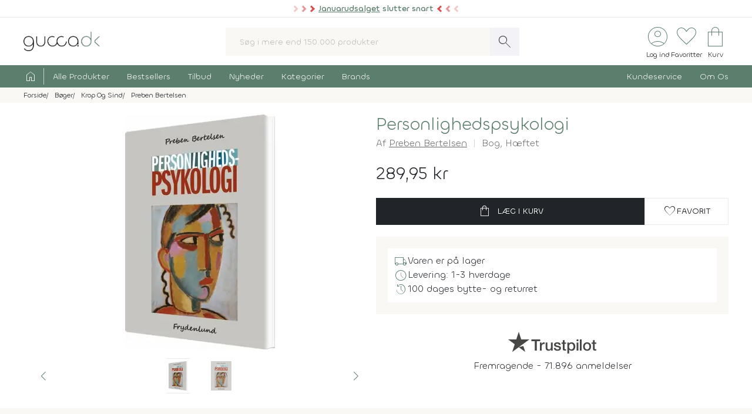

--- FILE ---
content_type: text/html; charset=UTF-8
request_url: https://www.gucca.dk/personlighedspsykologi-bog-p325110
body_size: 28376
content:
<!DOCTYPE html><html class="no-js" lang="da"><head><title>Køb Personlighedspsykologi af Preben Bertelsen - bog hæftet - Gucca.dk</title><meta name="description" content="Bogen gennemgår de væsentligste personlighedspsykologiske opfattelser: trækteori, psykoanalyse, radikal behaviorisme, social indlæringsteori, kognitiv..."><meta name="viewport" content="width=device-width, initial-scale=1, maximum-scale=2.0, shrink-to-fit=no" /><meta http-equiv="X-UA-Compatible" content="IE=edge"><meta name="msapplication-TileColor" content="#fff"/><meta name="msapplication-TileImage" content="apple-touch-icon.png"/><meta name="facebook-domain-verification" content="6jlkn750invcyga1rhijlccjtfq0ql" /><meta property="og:image" content="https://content.gucca.dk/covers/400/p/e/personlighedspsykologi_325110.webp" /><meta property="og:image" content="https://content.gucca.dk/screenshots/original/p/e/personlighedspsykologi_325110_1.webp" /><meta name="thumbnail" content="https://content.gucca.dk/covers/400/p/e/personlighedspsykologi_325110.webp" /><meta property="og:price" content="289.95" /><meta property="product:price:amount" content="289.95"><meta property="product:price:currency" content="DKK"><meta property="product:retailer_item_id" content="325110"><meta property="product:availability" content="in stock"><meta property="og:title" content="Køb Personlighedspsykologi af Preben Bertelsen - bog hæftet"/><script type="application/ld+json">{"@context": "https://schema.org/","@type": "Book","additionalType": "Product","isbn":"9788771184884","genre":"krop og sind","bookFormat": "https://schema.org/Paperback","author": [{"@type": "Person","name": "Preben Bertelsen","url": "https://www.gucca.dk/boeger/forfatter-preben-bertelsen-92360"}],"publisher": {"@type": "Organization","name": "Frydenlund"},"numberOfPages":"104","datePublished":"2015-09-10","inLanguage": "da","name": "Køb Personlighedspsykologi af Preben Bertelsen - bog hæftet","image": ["https://content.gucca.dk/covers/400/p/e/personlighedspsykologi_325110.webp","https://content.gucca.dk/screenshots/original/p/e/personlighedspsykologi_325110_1.webp"],"description": "Bogen gennemgår de væsentligste personlighedspsykologiske opfattelser: trækteori, psykoanalyse, radikal behaviorisme, social indlæringsteori, kognitiv...","keywords":"personlighedspsykologi, personlighedspsykologi, bøger, bog","offers": {"@type": "Offer","url": "https://www.gucca.dk/personlighedspsykologi-bog-p325110","priceCurrency": "DKK","price": 289.95,"priceValidUntil":"2026-01-26T08:10+0100","availability": "https://schema.org/InStock","itemCondition":"https://schema.org/NewCondition","seller":{"alternateName":"Gucca.dk","telephone":"+4570278505","address": {"@type": "PostalAddress","streetAddress": "Bredgade 27-33","addressLocality": "Herning","addressRegion": "Midtjylland","postalCode": "7400","addressCountry": "DK"},"email":"kundeservice@gucca.dk","logo":"https://content.gucca.dk/img_v5/logo.png","@type":"Organization","name":"Gucca.dk","url":"https://www.gucca.dk"},"hasMerchantReturnPolicy": {"@type": "MerchantReturnPolicy","returnPolicyCategory": "https://schema.org/MerchantReturnFiniteReturnWindow","merchantReturnDays": 100,"returnMethod": "https://schema.org/ReturnByMail","returnFees": "https://schema.org/ReturnFeesCustomerResponsibility","refundType": "https://schema.org/FullRefund","applicableCountry": "DK","returnPolicyCountry": "DK"},"shippingDetails": {"@type": "OfferShippingDetails","shippingRate": {"@type": "MonetaryAmount","value": "39.95","currency": "DKK"},"shippingDestination": {"@type": "DefinedRegion","addressCountry": "DK"},"deliveryTime": {"@type": "ShippingDeliveryTime","cutOffTime": "12:00:00","handlingTime": {"@type": "QuantitativeValue","minValue": 1,"maxValue": 2,"unitCode": "d"},"transitTime": {"@type": "QuantitativeValue","minValue": 1,"maxValue": 1,"unitCode": "d"},"businessDays": {"@type": "OpeningHoursSpecification","dayOfWeek": ["https://schema.org/Monday","https://schema.org/Tuesday","https://schema.org/Wednesday","https://schema.org/Thursday","https://schema.org/Friday"]}}}}}</script><script type="application/ld+json">
    {
      "@context": "https://schema.org",
      "@type": "OnlineStore",
      "name": "Gucca.dk",
      "url": "https://www.gucca.dk",
      "sameAs": ["https://www.facebook.com/gucca.dk", "https://www.instagram.com/gucca.dk/","https://www.linkedin.com/company/gucca-a-s/"],
      "logo": "https://content.gucca.dk/img_v5/logo.png",
      "contactPoint": {
        "@type": "ContactPoint",
        "contactType": "Kundeservice",
        "email": "kundeservice@gucca.dk",
        "telephone": "+45-70-27-85-05"
      },
      "vatID": "DK25794583",
      "hasMerchantReturnPolicy": {
        "@type": "MerchantReturnPolicy",
        "returnPolicyCategory": "https://schema.org/MerchantReturnFiniteReturnWindow",
        "merchantReturnDays": 100,
        "returnMethod": "https://schema.org/ReturnByMail",
        "returnFees": "https://schema.org/ReturnFeesCustomerResponsibility",
        "refundType": "https://schema.org/FullRefund",
         "applicableCountry": "DK",
          "returnPolicyCountry": "DK"        
      }
    }
    </script><meta property="og:url" content="https://www.gucca.dk/personlighedspsykologi-bog-p325110"><meta property="og:type" content="website" /><link rel="icon" href="//www.gucca.dk/favicon.ico?v=3" /><meta property="fb:admins" content="1031817240" /><link rel="preconnect" href="https://content.gucca.dk" /><link rel="stylesheet" href="//fonts.googleapis.com/css2?family=Material+Symbols+Sharp:opsz,wght,FILL,GRAD@48,150,0,0&display=block" /> <link rel="canonical" href="https://www.gucca.dk/personlighedspsykologi-bog-p325110"/><link type="text/css" rel="stylesheet" href="https://content.gucca.dk/m/b=css_v5&amp;f=main.css&v=1.43" /><!-- Global site tag (gtag.js) - Google Analytics -->                            <script type="text/javascript">
                                window.dataLayer = window.dataLayer || [];
                                function gtag() {
                                    dataLayer.push(arguments);
                                }
                                gtag('consent', 'default', {
                                    'ad_storage': 'denied',
                                    'ad_user_data': 'denied',
                                    'ad_personalization': 'denied',
                                    'analytics_storage': 'denied',
                                    'wait_for_update': 500
                                });
                                gtag('set', 'ads_data_redaction', true);
                                gtag('set', 'url_passthrough', true);                                
                            </script>
                                <script async src =  "//www.googletagmanager.com/gtag/js?id=G-EX6R0Y4TVG" ></script>  
                                <script>
                                window.dataLayer = window.dataLayer || [];
                                function gtag() {
                                    dataLayer.push(arguments);
                                }
                                gtag('js', new Date());
                                gtag('config', 'G-EX6R0Y4TVG');
                                gtag('config', 'AW-977083487');
                                </script>
                             <script id="CookieConsent" type="text/javascript" data-culture="DA" src="https://policy.app.cookieinformation.com/uc.js" data-gcm-version="2.0"></script> 
                                    <!-- Facebook Pixel Code -->
                                    <script>
                                        window.addEventListener('CookieInformationConsentGiven', function (event) {
                                            if (typeof CookieInformation === 'object' && CookieInformation.getConsentGivenFor('cookie_cat_marketing')) {
                                                !function (f, b, e, v, n, t, s)
                                                {
                                                    if (f.fbq)
                                                        return;
                                                    n = f.fbq = function () {
                                                        n.callMethod ?
                                                                n.callMethod.apply(n, arguments) : n.queue.push(arguments)
                                                    };
                                                    if (!f._fbq)
                                                        f._fbq = n;
                                                    n.push = n;
                                                    n.loaded = !0;
                                                    n.version = '2.0';
                                                    n.queue = [];
                                                    t = b.createElement(e);
                                                    t.async = !0;
                                                    t.src = v;
                                                    s = b.getElementsByTagName(e)[0];
                                                    s.parentNode.insertBefore(t, s)
                                                }(window, document, 'script', 'https://connect.facebook.net/en_US/fbevents.js');
                                    fbq('init', '2996972103678627');                                                fbq('track', 'PageView');
                                            }
                                        }, false);
                                    </script>
                                <!-- End Facebook Pixel Code --></head><body class="productPage " data-url="/personlighedspsykologi-bog-p325110" data-search="" data-filtercat="" data-produktgruppe="" data-brand=""  data-serie=""><div class="pre-header topMsg-sale">
            <div class="preMsg " onClick="window.location.href = '/tilbud';" >

            <span class="innerTopMsg">
                <div class="sale-pointers">
                    <div class="pointers-left"></div>
                </div>
                <a href="/tilbud" class="no-underline"> 
                    <u>Januarudsalget</u> slutter snart

                </a>

                <div class="sale-pointers">
                    <div class="pointers-right"></div>
                </div>
            </span>

            <a href="#" class="preClose">
                <span class="material-symbols-sharp">
                    close
                </span>
            </a>
        </div>
                    
</div>
<header class="head-wrap"><div class="white-bg"><div class="flex container center justify header inner-padding"><div class="col-fit"><a href="/" alt="Til forsiden" title="Til forsiden"><img srcset="https://content.gucca.dk/img_v5/logo.webp, https://content.gucca.dk/img_v5/logo.svg 2x" src="https://content.gucca.dk/img_v5/logo.webp" alt="Gucca.dk" height="40" width="160" class="site-logo"/></a></div><div class="col desktop-only"><form class="search-form flex m-c pos-rel" action="/soegning" method="get"><input type="text" name="search" placeholder="Søg i mere end 150.000 produkter" required class="col search-field" autocomplete="off"/><button class="material-symbols-sharp search-now no-bg white no-border pad0-10">search</button><div class="typeAheadResult pos-abs"></div></form></div><div class="col-fit small"><div class="flex right top-icons"><div class="col-fit"><a href="/module/kunde" data-fancybox data-type="ajax" data-src="/module/kunde?popup"  title="Log ind - Ordrestatus" class="rows no-border flex center"><span class="material-symbols-sharp ico-big row green">account_circle</span><span class="icon-text row desktop-only">Log ind</span></a></div><div class="col-fit"><span data-type="fav" title="Se dine favoritter" class="rows no-border flex center view pos-rel" tabindex="0" ><span class="fav-indicator indicator black"></span><span class="material-symbols-sharp ico-big row center green">favorite</span><span class="icon-text row desktop-only ">Favoritter</span></span></div><div class="col-fit pos-rel minibasket-container"><a href="/indkoebskurv" title="Se din indkøbskurv" class="rows no-border flex center pos-rel   "><span class="basket-indicator indicator"></span><span class="material-symbols-sharp ico-big row green ">shopping_bag</span><span class="icon-text row desktop-only">Kurv</span></a></div></div></div></div></div><nav><div class="main-nav pad5-0 white inner-padding"><div class="container"><form class="search-form flex m-c mobile-only pos-rel" action="/soegning" method="get"><a class="flex rows center no-border burger js-menuToggle pad0-10 mobile-only" href="#"><div class="hamburger" id="hamburger-1"><span class="line"></span><span class="line"></span><span class="line"></span></div><span class="row small menu-open-txt">menu</span><span class="row small menu-close-txt">luk</span></a><input type="text" name="search" placeholder="Søg i mere end 150.000 produkter" required class="col search-field" autocomplete="off"/><button class="material-symbols-sharp search-now no-bg white no-border pad0-10">search</button><div class="typeAheadResult pos-abs"></div></form><ul class="pushNav js-topPushNav white"><li class="home"><a href="/" title="Til Forsiden" class="flex gap-5"><span class="material-symbols-sharp">home</span><span class="mobile-only">Til Forsiden</span></a></li><li><a href="/alle-produkter"  class="openLevel js-openLevel">Alle Produkter</a><div class="pushNav pushNav_level js-pushNavLevel sub-nav"><ul class="container"><li class="home mobile-only"><a>Alle Produkter</a></li><li class="mobile-only closeLevel js-closeLevel hdg">Tilbage</li><li class="jumpPath" data-path="/alle-produkter">Se Alle Produkter</li><li class="jumpPath" data-path="/boeger">Bøger</li><li class="jumpPath" data-path="/kreativ-hobby">Kreativ Hobby</li><li class="jumpPath" data-path="/legetoej">Legetøj</li><li class="jumpPath" data-path="/bolig">Bolig</li><li class="jumpPath" data-path="/film">Film</li><li class="jumpPath" data-path="/tv-serier">Tv Serier</li><li class="jumpPath" data-path="/cd">Cd</li><li class="jumpPath" data-path="/vinyl-lp">Vinyl Plader</li><li class="jumpPath" data-path="/modelhobby">Modelhobby</li><li class="jumpPath" data-path="/legetoej/brætspil-og-spil">Brætspil</li><li class="jumpPath" data-path="/legetoej/puslespil">Puslespil</li><li class="jumpPath" data-path="/boeger/tegneserier">Tegneserier</li><li class="jumpPath" data-path="/spil">Computerspil</li><li class="jumpPath" data-path="/elektronik">Elektronik</li><li class="jumpPath" data-path="/skønhed">Skønhed</li><li class="jumpPath" data-path="/sundhed-og-pleje">Sundhed Og Pleje</li><li class="jumpPath" data-path="/gadgets-og-merchandise">Gadgets Og Merchandise</li><li class="jumpPath" data-path="/tasker-og-kufferter">Tasker Og Kufferter</li><li class="jumpPath" data-path="/accessories">Accessories</li><li class="jumpPath" data-path="/tilbehør-til-kæledyr">Tilbehør Til Kæledyr</li><li class="jumpPath" data-path="/babyudstyr">Babyudstyr</li><li class="jumpPath" data-path="/kalendere">Kalendere</li><li class="jumpPath" data-path="/demo">Demo- Og Returvarer</li><li class="jumpPath" data-path="/module/gavekort">Gavekort</li></ul></div></li><li><a href="/populaere"  class="openLevel js-openLevel">Bestsellers</a><div class="pushNav pushNav_level js-pushNavLevel sub-nav"><ul class="container"><li class="home mobile-only"><a>Bestsellers</a></li><li class="mobile-only closeLevel js-closeLevel hdg">Tilbage</li><li class="jumpPath" data-path="/boeger/top-100">Bøger Top 100</li><li class="jumpPath" data-path="/dvd-film/top-100">Dvd Top 100</li><li class="jumpPath" data-path="/legetoej/top-100">Legetøj Top 100</li><li class="jumpPath" data-path="/kreativ-hobby/top-100">Kreativ Hobby Top 100</li><li class="jumpPath" data-path="/blu-ray-film/top-100">Blu-Ray Top 100</li><li class="jumpPath" data-path="/legetoej/brætspil-og-spil/top-100">Brætspil Top 100</li><li class="jumpPath" data-path="/bolig/top-100">Bolig Top 100</li><li class="jumpPath" data-path="/tv-serier/top-100">Tv Serier Top 100</li><li class="jumpPath" data-path="/legetoej/puslespil/top-100">Puslespil Top 100</li><li class="jumpPath" data-path="/4k-ultra-hd-blu-ray-film/top-100">4K Blu-Ray Top 100</li><li class="jumpPath" data-path="/skønhed/top-100">Skønhed Top 100</li><li class="jumpPath" data-path="/legetoej/udendørs-leg/top-100">Udeleg Top 100</li><li class="jumpPath" data-path="/cd/top-100">Cd Top 100</li><li class="jumpPath" data-path="/vinyl-lp/top-100">Vinyl Plader Top 100</li><li class="jumpPath" data-path="/elektronik/top-100">Elektronik Top 100</li><li class="jumpPath" data-path="/modelhobby/top-100">Modelhobby Top 100</li><li class="jumpPath" data-path="/sundhed-og-pleje/top-100">Sundhed Og Pleje Top 100</li><li class="jumpPath" data-path="/legetoej/babylegetøj/top-100">Babylegetøj Top 100</li><li class="jumpPath" data-path="/legetoej/fjernstyret-legetøj/fjernstyrede-biler/top-100">Fjernstyret Biler Top 100</li><li class="jumpPath" data-path="/tasker-og-kufferter/top-100">Tasker Og Kufferter Top 100</li><li class="jumpPath" data-path="/spil/top-100">Computerspil Top 100</li><li class="jumpPath" data-path="/boeger/tegneserier/top-100">Tegneserier Top 100</li><li class="jumpPath" data-path="/tilbehør-til-kæledyr/top-100">Tilbehør Til Kæledyr Top 100</li><li class="jumpPath" data-path="/babyudstyr/top-100">Babyudstyr Top 100</li></ul></div></li><li><a href="/tilbud"  class="openLevel js-openLevel">Tilbud</a><div class="pushNav pushNav_level js-pushNavLevel sub-nav"><ul class="container"><li class="home mobile-only"><a>Tilbud</a></li><li class="mobile-only closeLevel js-closeLevel hdg">Tilbage</li><li class="jumpPath" data-path="/tilbud">Se Alle Tilbud</li><li class="jumpPath" data-path="/tilbud-50">Tilbud Under 50 Kr.</li><li class="jumpPath" data-path="/tilbud-100">Tilbud Under 100 Kr.</li><li class="jumpPath" data-path="/boeger/tilbud">Bøger På Tilbud</li><li class="jumpPath" data-path="/blu-ray-film/tilbud">Blu-Ray På Tilbud</li><li class="jumpPath" data-path="/dvd-film/tilbud">Dvd På Tilbud</li><li class="jumpPath" data-path="/legetoej/tilbud">Legetøj På Tilbud</li><li class="jumpPath" data-path="/kreativ-hobby/tilbud">Kreativ Hobby På Tilbud</li><li class="jumpPath" data-path="/4k-ultra-hd-blu-ray-film/tilbud">4K Blu-Ray På Tilbud</li><li class="jumpPath" data-path="/tv-serier/tilbud">Tv Serier På Tilbud</li><li class="jumpPath" data-path="/legetoej/brætspil-og-spil/tilbud">Brætspil På Tilbud</li><li class="jumpPath" data-path="/bolig/tilbud">Bolig På Tilbud</li><li class="jumpPath" data-path="/cd/tilbud">Cd På Tilbud</li><li class="jumpPath" data-path="/vinyl-lp/tilbud">Vinyl Plader På Tilbud</li><li class="jumpPath" data-path="/legetoej/puslespil/tilbud">Puslespil På Tilbud</li><li class="jumpPath" data-path="/skønhed/tilbud">Skønhed På Tilbud</li><li class="jumpPath" data-path="/boeger/tegneserier/tilbud">Tegneserier På Tilbud</li><li class="jumpPath" data-path="/modelhobby/tilbud">Modelhobby På Tilbud</li><li class="jumpPath" data-path="/elektronik/tilbud">Elektronik På Tilbud</li><li class="jumpPath" data-path="/accessories/tilbud">Accessories På Tilbud</li><li class="jumpPath" data-path="/Tilbehør-til-Kæledyr/tilbud">Tilbehør Til Kæledyr På Tilbud</li><li class="jumpPath" data-path="/tasker-og-kufferter/tilbud">Tasker Og Kufferter På Tilbud</li><li class="jumpPath" data-path="/babyudstyr/tilbud">Babyudstyr På Tilbud</li><li class="jumpPath" data-path="/spil/tilbud">Computerspil På Tilbud</li></ul></div></li><li><a href="/nyheder"  class="openLevel js-openLevel">Nyheder</a><div class="pushNav pushNav_level js-pushNavLevel sub-nav"><ul class="container"><li class="home mobile-only"><a>Nyheder</a></li><li class="mobile-only closeLevel js-closeLevel hdg">Tilbage</li><li class="jumpPath" data-path="/nyheder">Se Alle Nyheder</li><li class="jumpPath" data-path="/boeger/nyheder">Nye Bøger</li><li class="jumpPath" data-path="/boeger/kommende">Bøger På Vej</li><li class="jumpPath" data-path="/film/nyheder">Nye Film</li><li class="jumpPath" data-path="/film/kommende">Film På Vej</li><li class="jumpPath" data-path="/cd/nyheder">Nye Cd</li><li class="jumpPath" data-path="/cd/kommende">Cd På Vej</li><li class="jumpPath" data-path="/vinyl-lp/nyheder">Nye Vinyl Plader</li><li class="jumpPath" data-path="/vinyl-lp/kommende">Vinyl Plader På Vej</li><li class="jumpPath" data-path="/boeger/tegneserier/nyheder">Nye Tegneserier</li><li class="jumpPath" data-path="/boeger/tegneserier/kommende">Tegneserier På Vej</li><li class="jumpPath" data-path="/spil/nyheder">Nye Computerspil</li><li class="jumpPath" data-path="/spil/kommende">Computerspil På Vej</li><li class="jumpPath" data-path="/legetoej/nyheder">Legetøj Nyheder</li><li class="jumpPath" data-path="/kreativ-hobby/nyheder">Kreativ Hobby Nyheder</li><li class="jumpPath" data-path="/legetoej/brætspil-og-spil/nyheder">Brætspil Nyheder</li><li class="jumpPath" data-path="/bolig/nyheder">Bolig Nyheder</li><li class="jumpPath" data-path="/modelhobby/nyheder">Modelhobby Nyheder</li><li class="jumpPath" data-path="/skønhed/nyheder">Skønhed Nyheder</li><li class="jumpPath" data-path="/elektronik/nyheder">Elektronik Nyheder</li><li class="jumpPath" data-path="/Accessories/nyheder">Accessories Nyheder</li><li class="jumpPath" data-path="/legetoej/puslespil/nyheder">Puslespil Nyheder</li></ul></div></li><li><a href="/kategorier"  >Kategorier</a></li><li><a href="/brands"  >Brands</a></li><li class="push-right"><a href="/indhold/kundeservice">Kundeservice</a></li><li><a href="/indhold/om-os">Om Os</a></li></ul></div></div></nav></header><div class="lds-ripple"><div class="ripple-container"><div></div><div></div></div></div><div class="path pad5 grey-bg small"><div class="container inner-padding"><ul class="breadcrumbs"><li ><a  itemprop="url" href="/" title="Se alt i Forside"><span  itemprop="title">Forside</span></a>    </li><li  ><a  itemprop="url" href="/boeger" title="Se alt i Bøger"><span  itemprop="title">Bøger</span></a>    </li><li  ><a  itemprop="url" href="/boeger/krop-og-sind" title="Se alt i Krop Og Sind"><span  itemprop="title">Krop Og Sind</span></a>    </li><li  ><a  itemprop="url" href="/boeger/forfatter-preben-bertelsen-92360" title="Se alt i Preben Bertelsen"><span  itemprop="title">Preben Bertelsen</span></a>    </li></ul>    <script type="application/ld+json">
    {
      "@context": "https://schema.org",
      "@type": "BreadcrumbList",
      "itemListElement": [{
        "@type": "ListItem",
        "position": 1,
        "name": "Forside",
        "item": "https://www.gucca.dk/"
      },{
        "@type": "ListItem",
        "position": 2,
        "name": "Bøger",
        "item": "https://www.gucca.dk/boeger"
      },{
        "@type": "ListItem",
        "position": 3,
        "name": "Krop Og Sind",
        "item": "https://www.gucca.dk/boeger/krop-og-sind"
      },{
        "@type": "ListItem",
        "position": 4,
        "name": "Preben Bertelsen",
        "item": "https://www.gucca.dk/boeger/forfatter-preben-bertelsen-92360"
      }
          ]
    }
    </script>
          </div></div></div><div class="container mobile-padding inner-padding" id="product-header"><div class="flex pad-t-20 pad-b-20 wrap"><div class="col mobile-100 desktop-50 center swiper-fix pos-rel" style=""><div class="swiper product-gallery" ><!-- Additional required wrapper --><div class="swiper-wrapper"><!-- Slides --><div class="swiper-slide product-image"><picture  data-fancybox="product-gallery" data-src="https://content.gucca.dk/covers/big/p/e/personlighedspsykologi_325110.webp"><source media="(min-width: 1px)" srcset="https://content.gucca.dk/covers/400/p/e/personlighedspsykologi_325110.webp 1x,https://content.gucca.dk/covers/big/p/e/personlighedspsykologi_325110.webp 2x" class=""/><img alt="Personlighedspsykologi"src="https://content.gucca.dk/covers/100/p/e/personlighedspsykologi_325110.webp " class=""/></picture></div><div class="swiper-slide  product-image"><picture data-fancybox="product-gallery" data-src="https://content.gucca.dk/screenshots/original/p/e/personlighedspsykologi_325110_1.webp"><source media="all" data-srcset="https://content.gucca.dk/screenshots/original/p/e/personlighedspsykologi_325110_1.webp" class=""/><img alt="Personlighedspsykologi"data-src="https://content.gucca.dk/screenshots/original/p/e/personlighedspsykologi_325110_1.webp" class="lazy"/></picture></div></div></div><div class="flex pos-rel gap-10 center"><div class="swiper-button-prev col-fit m-r-20" id="prev-thumb"></div><div thumbsSlider="" class="swiper product-gallery-thumbs col"><div class="swiper-wrapper  center-swiper"><div class="swiper-slide thumb"><picture><source media="all" data-srcset="https://content.gucca.dk/covers/50/p/e/personlighedspsykologi_325110.webp 1x, https://content.gucca.dk/covers/100/p/e/personlighedspsykologi_325110.webp 2x" class=""/><img alt="Personlighedspsykologi"data-src="https://content.gucca.dk/covers/50/p/e/personlighedspsykologi_325110.webp " class="lazy"/></picture></div><div class="swiper-slide thumb" data-src="https://content.gucca.dk/screenshots/original/p/e/personlighedspsykologi_325110_1.webp" ><picture><source media="all" data-srcset="https://content.gucca.dk/screenshots/thumb/p/e/personlighedspsykologi_325110_1.webp" class=""/><img alt="Personlighedspsykologi"data-src="https://content.gucca.dk/screenshots/thumb/p/e/personlighedspsykologi_325110_1.webp" class="lazy"/></picture> </div></div><!-- If we need navigation buttons --></div><div class="swiper-button-next col-fit m-l-20" id="next-thumb"></div></div></div><div class="col mobile-100 desktop-50 flex rows"><h1 class="left product-heading green">Personlighedspsykologi</h1><div class="flex  wrap subBullets m-t-5"><h2 class="authorLink product-heading2">Af <a href="/boeger/forfatter-preben-bertelsen-92360">Preben Bertelsen</a></h2><h2 class="product-heading2">Bog, <span class="pointer cover-typ}         e" data-src="/indhold/indbindingstyper?popup#indbinding" data-fancybox data-type="ajax">Hæftet</span></h2></div><div class="price m-t-20 m-b-20"><span class="current-price">289,95 kr</span></div><form method="get" action="/indkoebskurv"><input type="hidden" name="add" value="325110"/><div class="flex gap-20 wrap"><button class="btn btn-black btn-buy col" data-title="personlighedspsykologi"data-cat1="bog" data-cat2="bøger" data-cat3="krop og sind"  data-cat4=""  data-cat5=""data-brand=""type="submit" data-src="/indkoebskurv/?add=325110" data-productid="325110" title="Læg Personlighedspsykologi i kurven"><span class="material-symbols-sharp m-r-10">shopping_bag</span>Læg i kurv</button><button data-fancybox data-type="ajax" data-src="/module/favoritter?add=325110&popup" title="Tilføj til favoritter"type="button" id="fav-325110"  class="btn btn-white col-fit fav-btn " title="Tilføj som favorit"><span class="material-symbols-sharp">favorite</span><span class="desktop-only">Favorit</span></button></div></form><ul class="basic-list flex rows product-usp">   <li class="flex gap-10"><span class="material-symbols-sharp green">local_shipping</span>Varen er på lager</li><li class="flex gap-10"><span class="material-symbols-sharp green">schedule</span>Levering: 1-3 hverdage</li><li class="flex gap-10"><span class="material-symbols-sharp green">history</span>100 dages bytte- og returret</li></ul><div class="center product-tp flex rows"><div class="row flex gap-10 center"><svg viewBox="0 0 1132.82 278.22" xmlns="http://www.w3.org/2000/svg" style="width:150px;opacity:0.8" class="view" data-type="tp"><g fill="#1a1a18"><path d="m297.74 98.58h114.74v21.42h-45.06v120.31h-24.82v-120.31h-44.86zm109.77 39.1h21.24v19.85h.4a22.76 22.76 0 0 1 3.85-8.13 37.11 37.11 0 0 1 7-7.25 35 35 0 0 1 9-5.26 27.05 27.05 0 0 1 10.12-2 50.32 50.32 0 0 1 5.46.19c1 .14 2 .27 3.08.4v21.84c-1.59-.27-3.21-.5-4.87-.7a40.37 40.37 0 0 0 -4.86-.3 26 26 0 0 0 -10.82 2.29 24.88 24.88 0 0 0 -8.83 6.74 33.07 33.07 0 0 0 -6 11 47.6 47.6 0 0 0 -2.18 15.09v48.83h-22.59zm164 102.63h-22.24v-14.31h-.4a31.1 31.1 0 0 1 -12.41 12.4 33.67 33.67 0 0 1 -16.77 4.67q-20.25 0-29.28-10t-9-30.27v-65.12h22.59v62.93q0 13.5 5.16 19t14.49 5.56a28.55 28.55 0 0 0 11.92-2.17 21 21 0 0 0 7.74-5.86 22.33 22.33 0 0 0 4.27-8.83 45.77 45.77 0 0 0 1.29-11.12v-59.51h22.63zm38.49-32.95q1 9.93 7.54 13.89a29.65 29.65 0 0 0 15.68 4 60.75 60.75 0 0 0 7.25-.49 31.32 31.32 0 0 0 7.64-1.89 14.26 14.26 0 0 0 5.85-4.07 9.79 9.79 0 0 0 2.09-7.05 10 10 0 0 0 -3.18-7.14 22.07 22.07 0 0 0 -7.64-4.47 75.49 75.49 0 0 0 -10.62-2.88q-6-1.18-12.11-2.58a113.69 113.69 0 0 1 -12.21-3.37 39.35 39.35 0 0 1 -10.52-5.36 24.72 24.72 0 0 1 -7.44-8.64 27.6 27.6 0 0 1 -2.78-13 23.36 23.36 0 0 1 4.07-14 31.09 31.09 0 0 1 10.38-9.15 44.94 44.94 0 0 1 13.9-4.87 82.06 82.06 0 0 1 14.59-1.38 67 67 0 0 1 15.18 1.68 41.44 41.44 0 0 1 13.1 5.46 32.14 32.14 0 0 1 9.73 9.83 34 34 0 0 1 4.86 14.59h-23.67q-1.59-8.15-7.44-10.92a31 31 0 0 0 -13.4-2.78 46.86 46.86 0 0 0 -5.66.4 25.74 25.74 0 0 0 -6.15 1.49 12.9 12.9 0 0 0 -4.87 3.17 7.6 7.6 0 0 0 -2 5.46 8.63 8.63 0 0 0 2.88 6.75 22.87 22.87 0 0 0 7.54 4.27 74.21 74.21 0 0 0 10.62 2.87q6 1.2 12.31 2.59a125.42 125.42 0 0 1 12.11 3.37 39 39 0 0 1 10.62 5.36 26.18 26.18 0 0 1 7.54 8.54 25.73 25.73 0 0 1 2.88 12.7q0 9.13-4.17 15.48a32.88 32.88 0 0 1 -10.82 10.32 49 49 0 0 1 -14.79 5.76 75 75 0 0 1 -16.08 1.79 69.76 69.76 0 0 1 -18-2.19 41.67 41.67 0 0 1 -14.29-6.65 32 32 0 0 1 -9.53-11.11 35.25 35.25 0 0 1 -3.67-15.78zm74.63-69.68h17.07v-30.76h22.63v30.76h20.45v16.88h-20.44v54.78a54.38 54.38 0 0 0 .3 6.16 10.57 10.57 0 0 0 1.39 4.36 6.6 6.6 0 0 0 3.27 2.68 16 16 0 0 0 6 .9c1.59 0 3.18 0 4.76-.1a23.79 23.79 0 0 0 4.77-.7v17.47c-2.52.26-5 .53-7.35.79a65.14 65.14 0 0 1 -7.34.4 49.82 49.82 0 0 1 -14.39-1.69 19.2 19.2 0 0 1 -8.54-5 17.14 17.14 0 0 1 -4.17-8.24 61.4 61.4 0 0 1 -1.29-11.31v-60.5h-17.11zm76 0h21.47v13.9h.4a28 28 0 0 1 13.3-12.8 44.16 44.16 0 0 1 18.46-3.87 49.09 49.09 0 0 1 21.14 4.26 41.78 41.78 0 0 1 15 11.71 51.09 51.09 0 0 1 8.93 17.37 73.77 73.77 0 0 1 3 21.24 75.39 75.39 0 0 1 -2.68 20 52.13 52.13 0 0 1 -8.14 17.17 40.74 40.74 0 0 1 -13.8 11.91q-8.32 4.47-19.65 4.47a55.37 55.37 0 0 1 -9.92-.9 42.65 42.65 0 0 1 -9.53-2.87 37.4 37.4 0 0 1 -8.44-5.07 28 28 0 0 1 -6.45-7.24h-.4v51.21h-22.65zm79 51.42a51 51 0 0 0 -1.79-13.5 36.77 36.77 0 0 0 -5.32-11.6 27.69 27.69 0 0 0 -8.93-8.13 24.3 24.3 0 0 0 -12.31-3.08q-14.29 0-21.53 9.92t-7.25 26.39a52.49 52.49 0 0 0 1.89 14.39 32.37 32.37 0 0 0 5.61 11.41 28.21 28.21 0 0 0 9 7.54 25.62 25.62 0 0 0 12.2 2.78 25.35 25.35 0 0 0 13.1-3.17 27.78 27.78 0 0 0 8.84-8.24 33.5 33.5 0 0 0 5-11.51 58.65 58.65 0 0 0 1.53-13.2zm39.9-90.52h22.67v21.42h-22.63zm0 39.1h22.67v102.63h-22.63zm42.85-39.1h22.63v141.73h-22.59zm91.9 144.51a55.94 55.94 0 0 1 -21.89-4.09 46.64 46.64 0 0 1 -16.28-11.22 47.85 47.85 0 0 1 -10.11-17.05 69.8 69.8 0 0 1 0-43.47 47.85 47.85 0 0 1 10.12-17.07 46.9 46.9 0 0 1 16.27-11.19 61.28 61.28 0 0 1 43.87 0 47 47 0 0 1 16.27 11.22 47.87 47.87 0 0 1 10.13 17.07 69.8 69.8 0 0 1 0 43.47 47.87 47.87 0 0 1 -10.13 17.07 46.69 46.69 0 0 1 -16.27 11.17 56 56 0 0 1 -21.94 4.09zm0-17.87a26 26 0 0 0 13.1-3.17 27.71 27.71 0 0 0 9.14-8.34 36.53 36.53 0 0 0 5.26-11.61 52.3 52.3 0 0 0 0-26.3 35.33 35.33 0 0 0 -5.26-11.62 28.05 28.05 0 0 0 -9.14-8.23 28.57 28.57 0 0 0 -26.2 0 28 28 0 0 0 -9.13 8.23 35.12 35.12 0 0 0 -5.26 11.62 52 52 0 0 0 0 26.3 36.31 36.31 0 0 0 5.26 11.61 27.68 27.68 0 0 0 9.13 8.34 26 26 0 0 0 13.14 3.17zm58.36-87.54h17.07v-30.76h22.63v30.76h20.44v16.88h-20.44v54.78a54.38 54.38 0 0 0 .3 6.16 10.57 10.57 0 0 0 1.39 4.36 6.55 6.55 0 0 0 3.27 2.68 16 16 0 0 0 6 .9c1.59 0 3.17 0 4.76-.1a23.59 23.59 0 0 0 4.76-.7v17.47c-2.51.26-5 .53-7.34.79a65.14 65.14 0 0 1 -7.34.4 50 50 0 0 1 -14.4-1.69 19.16 19.16 0 0 1 -8.53-5 17.14 17.14 0 0 1 -4.17-8.24 61.4 61.4 0 0 1 -1.29-11.31v-60.5h-17.07z"/><path d="m135.67 197.13 59.06-15.29 24.76 76.21zm135.65-98.55h-103.64l-32.02-98.58-32 98.55-103.66-.02 83.85 60.94-32 98.58 83.84-60.92 51.81-37.63 83.84-60.92z"/></g></svg><svg version="1.1" id="Layer_1" xmlns="http://www.w3.org/2000/svg" xmlns:xlink="http://www.w3.org/1999/xlink" x="0px" y="0px" viewBox="0 0 512 96" style="max-width:80px;enable-background:new 0 0 512 96;" xml:space="preserve"><style type="text/css">
                                                .st0{
                                                    fill:#688D7A;
                                                }
                                                .st1{
                                                    fill:#DCDCE6;
                                                }
                                                .st2{
                                                    fill:#FFFFFF;
                                                }</style><g id="Trustpilot_ratings_4halfstar-RGB"><g><rect id="Rectangle-path" class="st0" width="96" height="96"/><rect x="104" class="st0" width="96" height="96"/><rect x="208" class="st0" width="96" height="96"/><rect x="312" class="st0" width="96" height="96"/><g id="Half" transform="translate(416.000000, 0.000000)"><rect x="48" class="st1" width="48" height="96"/><rect class="st0" width="48" height="96"/></g><path id="Shape" class="st2" d="M48,64.7L62.6,61l6.1,18.8L48,64.7z M81.6,40.4H55.9L48,16.2l-7.9,24.2H14.4l20.8,15l-7.9,24.2l20.8-15l12.8-9.2L81.6,40.4L81.6,40.4L81.6,40.4L81.6,40.4z"/><path class="st2" d="M152,64.7l14.6-3.7l6.1,18.8L152,64.7z M185.6,40.4h-25.7L152,16.2l-7.9,24.2h-25.7l20.8,15l-7.9,24.2l20.8-15l12.8-9.2L185.6,40.4L185.6,40.4L185.6,40.4L185.6,40.4z"/><path class="st2" d="M256,64.7l14.6-3.7l6.1,18.8L256,64.7z M289.6,40.4h-25.7L256,16.2l-7.9,24.2h-25.7l20.8,15l-7.9,24.2l20.8-15l12.8-9.2L289.6,40.4L289.6,40.4L289.6,40.4L289.6,40.4z"/><path class="st2" d="M360,64.7l14.6-3.7l6.1,18.8L360,64.7z M393.6,40.4h-25.7L360,16.2l-7.9,24.2h-25.7l20.8,15l-7.9,24.2l20.8-15l12.8-9.2L393.6,40.4L393.6,40.4L393.6,40.4L393.6,40.4z"/><path class="st2" d="M464,64.7l14.6-3.7l6.1,18.8L464,64.7z M497.6,40.4h-25.7L464,16.2l-7.9,24.2h-25.7l20.8,15l-7.9,24.2l20.8-15l12.8-9.2L497.6,40.4L497.6,40.4L497.6,40.4L497.6,40.4z"/></g></g></svg></div><div class="m-t-10 row">Fremragende - 71.896 anmeldelser</div></div></div></div></div><div class="grey-bg pad-t-20 pad-b-20"><div class="products container flex wrap description"><div class="product-card w60 pad20 no-pointer" id="description"><p class="green strong">Beskrivelse</p><a name="descriptions"></a><p>Bogen gennemgår de væsentligste personlighedspsykologiske opfattelser: trækteori, psykoanalyse, radikal behaviorisme, social indlæringsteori, kognitiv teori, eksistentialistisk psykologi og handlingsteori samt en række af de væsentligste psykologiske teoretikere.<br /><br />Personlighedspsykologien beskæftiger sig eksempelvis med følgende spørgsmål som hvad mener vi med personlighed, og hvad er personpsykologi, hvorfor er den ene person følsom, æstetisk og sentimental, mens den anden er praktisk orienteret og ganske usentimental. Hvorfor er den ene person tilbageholdende og lidt forlegen i sociale situationer, mens den anden er snakkesaglig og selskabelig og hvordan og hvorfor udvikler et menneskes personlighed sig, som den gør. Hvordan og hvorfor adskiller menneskers personlighed sig fra hinanden og hvordan og hvorfor finder nogle sig til rette med deres personlighed, mens andre stræber efter at ændre deres. Disse spørgsmål besvare bogen, og derved gør dig endnu klogere, på hvad der ligger til grund for menneskets personlighed. 
<p>I bogen kan du bl. a. læse om følgende teoretikere: Adler, Bandura, Erikson, Eysenck, Freud, Anna Freud, Hartmann, Jung Kelly, Klein, Kohut, Leontjev, Maslow, Rogers Skinner og Winnicott. De forskellige opfattelser og teoretikere placeres i en metamodel, som gør det muligt at sammenligne de forskellige personlighedsmodeller med hinanden.</p>
<br />Denne 2. udgave af bogen er fuldt opdateret med den nyeste forskning på området.<br /><br />Preben Bertelsen er professor i samfundspsykologi og personlighedspsykologi ved Psykologisk Institut på Aarhus Universitet. Han har udgivet en lang række publikationer og er en af hovedfigurerne inden for antropologisk psykologi i Danmark. Desuden er Preben Bertelsen hovedredaktør på Journal of Anthropological Psychology og Bulletin fra Antropologisk Psykologi.</p><div class="media-reviews hidden"><p class="green strong m-t-20">Mediernes anmeldelser</p><div id="book-review" data-count="5" data-isbn="9788771184884"></div></div></div><div class="product-card no-pointer w40 pad20 " id="facts"><p class="green strong">Yderligere information</p><table class=" simpleTable factTable" ><tr><th>Serie</th><td><a href="/serie/psykoanalyse">Psykoanalyse</a></td></tr><tr><th>Forfatter(e)</th><td><a href="/boeger/forfatter-preben-bertelsen-92360">Preben Bertelsen</a></td></tr><tr><th>Kategori</th><td><a href="/boeger">Bøger</a></td></tr><tr><th>Genre(r)</th><td><a href="/boeger/krop-og-sind">Krop Og Sind</a></td></tr><tr><th>Forlag</th><td><a href="/maerke/frydenlund">Frydenlund</a></td></tr><tr><th>Udgivelsesdato</th><td><span class="release" data-release="10/09/2015">Er udgivet</span></td></tr><tr><th>Sprog</th><td>Dansk</td></tr><tr class="hidden"><th>ISBN-13</th><td>9788771184884</td></tr><tr class="hidden"><th>ISBN-10</th><td>8771184880</td></tr><tr class="hidden"><th>Indbinding</th><td><a class="exLink cover-type" href="/indhold/indbindingstyper?popup=1">Hæftet</a></td></tr><tr class="hidden"><th>Udgave</th><td>2</td></tr><tr class="hidden"><th>Oplag</th><td>2</td></tr><tr class="hidden"><th>Sidetal</th><td>104</td></tr><tr class="hidden"><th>Dimensioner</th><td>Bredde: 20Cm - Højde: 32Cm</td></tr><tr class="hidden"><th>Genveje</th><td><a href="/boeger/serie-psykoanalyse">Psykoanalyse  - Bøger</a></td></tr><tr class="hidden"><th>Tags</th><td>Personlighedspsykologi, Personlighedspsykologi, Bøger, Bog</td></tr><tr  class="hidden"><th>GPSR</th><td><a href="#gpsr" data-fancybox="gpsr">Produktsikkerhed</a></td></tr></table><div class="center pad20 flex"><div class="green strong ac-trigger expand-specs btn btn-small btn-white inline w50">Vis mere</div></div></div></div></div>    <div class="related pad20">
        <h3 class="green header-new">Andre har købt</h3>

        <div class="products flex wrap swiper"><div class="swiper-wrapper"><div class="product-card pos-rel flex pad20 swiper-slide" data-url="/spaedbarnets-interpersonelle-verden-bog-p165702" data-des="1"><div class="product-image flex center"><picture><source media="(min-width: 320px)" data-srcset="https://content.gucca.dk/covers/180/s/p/spaedbarnets-interpersonelle-verden_165702.webp 1x, https://content.gucca.dk/covers/400/s/p/spaedbarnets-interpersonelle-verden_165702.webp 2x" /><source media="(max-width: 320px)" data-srcset="https://content.gucca.dk/covers/120/s/p/spaedbarnets-interpersonelle-verden_165702.webp 1x, https://content.gucca.dk/covers/180/s/p/spaedbarnets-interpersonelle-verden_165702.webp 2x" /><img alt="Spædbarnets Interpersonelle Verden - Bog" class="lazy" data-src="https://content.gucca.dk/covers/50/s/p/spaedbarnets-interpersonelle-verden_165702.webp " /></picture></div><div class="product-info m-t-20 grow"><div class="review-overview m-b-20 center green">&#9733;&#9733;&#9733;&#9733;&#9733;</div><form method="get" action="/indkoebskurv" class="flex gap-5 m-r-a m-l-a m-b-20"><input type="hidden" name="add" value="165702"/><button class="btn btn-small btn-black col btn-buy" data-href="/indkoebskurv/?add=165702" data-productid="165702" title="Læg Spædbarnets Interpersonelle Verden - Bog i kurven" data-title="spædbarnets interpersonelle verden" data-cat1="bog" data-cat2="bøger" data-cat3="krop og sind"  data-cat4=""  data-cat5="" data-brand=""><span class="material-symbols-sharp m-r-10">shopping_bag</span>Læg i kurv</button><a href="/spaedbarnets-interpersonelle-verden-bog-p165702" class="btn btn-small btn-white col-fit desktop-only" title="Læs mere om Spædbarnets interpersonelle verden">Info</a></form><a href="/spaedbarnets-interpersonelle-verden-bog-p165702"  title="Læs mere om Spædbarnets interpersonelle verden" class="product-title title-container">Spædbarnets Interpersonelle Verden - Daniel N. Stern - Bog </a></div><div class="product-pricing mobile-100 m-t-10 flex rows grow"><div class="current-price">429,95 kr</div><div class="m-t-5 dev-time">På lager</div></div><div class="add-fav pos-abs" id="fav-165702"  data-fancybox data-type="ajax" data-src="/module/favoritter?add=165702&popup"  title="Tilføj til favoritter"><span class="material-symbols-sharp ico-medium fav">favorite</span></div></div><div class="product-card pos-rel flex pad20 swiper-slide" data-url="/en-sikker-base-bog-p667507" data-des="1"><div class="product-image flex center"><picture><source media="(min-width: 320px)" data-srcset="https://content.gucca.dk/covers/180/e/n/en-sikker-base_667507.webp 1x, https://content.gucca.dk/covers/400/e/n/en-sikker-base_667507.webp 2x" /><source media="(max-width: 320px)" data-srcset="https://content.gucca.dk/covers/120/e/n/en-sikker-base_667507.webp 1x, https://content.gucca.dk/covers/180/e/n/en-sikker-base_667507.webp 2x" /><img alt="En Sikker Base - Bog" class="lazy" data-src="https://content.gucca.dk/covers/50/e/n/en-sikker-base_667507.webp " /></picture></div><div class="product-info m-t-20 grow"><div class="review-overview m-b-20 center green"><span class="bog-review-score-symbol bog-review-score-symbol-faded">&#9733;</span><span class="bog-review-score-symbol bog-review-score-symbol-faded">&#9733;</span><span class="bog-review-score-symbol bog-review-score-symbol-faded">&#9733;</span><span class="bog-review-score-symbol bog-review-score-symbol-faded">&#9733;</span><span class="bog-review-score-symbol bog-review-score-symbol-faded">&#9733;</span></div><form method="get" action="/indkoebskurv" class="flex gap-5 m-r-a m-l-a m-b-20"><input type="hidden" name="add" value="667507"/><button class="btn btn-small btn-black col btn-buy" data-href="/indkoebskurv/?add=667507" data-productid="667507" title="Læg En Sikker Base - Bog i kurven" data-title="en sikker base" data-cat1="bog" data-cat2="bøger" data-cat3="krop og sind"  data-cat4=""  data-cat5="" data-brand=""><span class="material-symbols-sharp m-r-10">shopping_bag</span>Læg i kurv</button><a href="/en-sikker-base-bog-p667507" class="btn btn-small btn-white col-fit desktop-only" title="Læs mere om En sikker base">Info</a></form><a href="/en-sikker-base-bog-p667507"  title="Læs mere om En sikker base" class="product-title title-container">En Sikker Base - John Bowlby - Bog </a></div><div class="product-pricing mobile-100 m-t-10 flex rows grow"><div class="current-price">239,95 kr</div><div class="m-t-5 dev-time">På lager</div></div><div class="add-fav pos-abs" id="fav-667507"  data-fancybox data-type="ajax" data-src="/module/favoritter?add=667507&popup"  title="Tilføj til favoritter"><span class="material-symbols-sharp ico-medium fav">favorite</span></div></div><div class="product-card pos-rel flex pad20 swiper-slide" data-url="/psykoanalysens-aktualitet-bog-p152191" data-des="1"><div class="product-image flex center"><picture><source media="(min-width: 320px)" data-srcset="https://content.gucca.dk/covers/180/p/s/psykoanalysens-aktualitet_152191.webp 1x, https://content.gucca.dk/covers/400/p/s/psykoanalysens-aktualitet_152191.webp 2x" /><source media="(max-width: 320px)" data-srcset="https://content.gucca.dk/covers/120/p/s/psykoanalysens-aktualitet_152191.webp 1x, https://content.gucca.dk/covers/180/p/s/psykoanalysens-aktualitet_152191.webp 2x" /><img alt="Psykoanalysens Aktualitet - Bog" class="lazy" data-src="https://content.gucca.dk/covers/50/p/s/psykoanalysens-aktualitet_152191.webp " /></picture></div><div class="product-info m-t-20 grow"><div class="review-overview m-b-20 center green"><span class="bog-review-score-symbol bog-review-score-symbol-faded">&#9733;</span><span class="bog-review-score-symbol bog-review-score-symbol-faded">&#9733;</span><span class="bog-review-score-symbol bog-review-score-symbol-faded">&#9733;</span><span class="bog-review-score-symbol bog-review-score-symbol-faded">&#9733;</span><span class="bog-review-score-symbol bog-review-score-symbol-faded">&#9733;</span></div><form method="get" action="/indkoebskurv" class="flex gap-5 m-r-a m-l-a m-b-20"><input type="hidden" name="add" value="152191"/><button class="btn btn-small btn-black col btn-buy" data-href="/indkoebskurv/?add=152191" data-productid="152191" title="Læg Psykoanalysens Aktualitet - Bog i kurven" data-title="psykoanalysens aktualitet" data-cat1="bog" data-cat2="bøger" data-cat3="krop og sind"  data-cat4=""  data-cat5="" data-brand=""><span class="material-symbols-sharp m-r-10">shopping_bag</span>Læg i kurv</button><a href="/psykoanalysens-aktualitet-bog-p152191" class="btn btn-small btn-white col-fit desktop-only" title="Læs mere om Psykoanalysens aktualitet">Info</a></form><a href="/psykoanalysens-aktualitet-bog-p152191"  title="Læs mere om Psykoanalysens aktualitet" class="product-title title-container">Psykoanalysens Aktualitet - Bent Rosenbaum - Bog </a></div><div class="product-pricing mobile-100 m-t-10 flex rows grow"><div class="current-price">339,95 kr</div><div class="m-t-5 dev-time">På lager</div></div><div class="add-fav pos-abs" id="fav-152191"  data-fancybox data-type="ajax" data-src="/module/favoritter?add=152191&popup"  title="Tilføj til favoritter"><span class="material-symbols-sharp ico-medium fav">favorite</span></div></div><div class="product-card pos-rel flex pad20 swiper-slide" data-url="/psykoanalyse-samlede-forelaesninger-bog-p165539" data-des="1"><div class="product-image flex center"><picture><source media="(min-width: 320px)" data-srcset="https://content.gucca.dk/covers/180/p/s/psykoanalyse-samlede-forelaesninger_165539.webp 1x, https://content.gucca.dk/covers/400/p/s/psykoanalyse-samlede-forelaesninger_165539.webp 2x" /><source media="(max-width: 320px)" data-srcset="https://content.gucca.dk/covers/120/p/s/psykoanalyse-samlede-forelaesninger_165539.webp 1x, https://content.gucca.dk/covers/180/p/s/psykoanalyse-samlede-forelaesninger_165539.webp 2x" /><img alt="Psykoanalyse - Samlede Forelæsninger - Bog" class="lazy" data-src="https://content.gucca.dk/covers/50/p/s/psykoanalyse-samlede-forelaesninger_165539.webp " /></picture></div><div class="product-info m-t-20 grow"><div class="review-overview m-b-20 center green"><span class="bog-review-score-symbol bog-review-score-symbol-faded">&#9733;</span><span class="bog-review-score-symbol bog-review-score-symbol-faded">&#9733;</span><span class="bog-review-score-symbol bog-review-score-symbol-faded">&#9733;</span><span class="bog-review-score-symbol bog-review-score-symbol-faded">&#9733;</span><span class="bog-review-score-symbol bog-review-score-symbol-faded">&#9733;</span></div><form method="get" action="/indkoebskurv" class="flex gap-5 m-r-a m-l-a m-b-20"><input type="hidden" name="add" value="165539"/><button class="btn btn-small btn-black col btn-buy" data-href="/indkoebskurv/?add=165539" data-productid="165539" title="Læg Psykoanalyse - Samlede Forelæsninger - Bog i kurven" data-title="psykoanalyse - samlede forelæsninger" data-cat1="bog" data-cat2="bøger" data-cat3="krop og sind"  data-cat4=""  data-cat5="" data-brand=""><span class="material-symbols-sharp m-r-10">shopping_bag</span>Læg i kurv</button><a href="/psykoanalyse-samlede-forelaesninger-bog-p165539" class="btn btn-small btn-white col-fit desktop-only" title="Læs mere om Psykoanalyse - samlede forelæsninger">Info</a></form><a href="/psykoanalyse-samlede-forelaesninger-bog-p165539"  title="Læs mere om Psykoanalyse - samlede forelæsninger" class="product-title title-container">Psykoanalyse - Samlede Forelæsninger - Sigmund Freud - Bog </a></div><div class="product-pricing mobile-100 m-t-10 flex rows grow"><div class="current-price">269,95 kr</div><div class="m-t-5 dev-time">På lager</div></div><div class="add-fav pos-abs" id="fav-165539"  data-fancybox data-type="ajax" data-src="/module/favoritter?add=165539&popup"  title="Tilføj til favoritter"><span class="material-symbols-sharp ico-medium fav">favorite</span></div></div><div class="product-card pos-rel flex pad20 swiper-slide" data-url="/det-taler-bog-p219664" data-des="1"><div class="product-image flex center"><picture><source media="(min-width: 320px)" data-srcset="https://content.gucca.dk/covers/180/d/e/det-taler_219664.webp 1x, https://content.gucca.dk/covers/400/d/e/det-taler_219664.webp 2x" /><source media="(max-width: 320px)" data-srcset="https://content.gucca.dk/covers/120/d/e/det-taler_219664.webp 1x, https://content.gucca.dk/covers/180/d/e/det-taler_219664.webp 2x" /><img alt="Det Taler - Bog" class="lazy" data-src="https://content.gucca.dk/covers/50/d/e/det-taler_219664.webp " /></picture></div><div class="product-info m-t-20 grow"><div class="review-overview m-b-20 center green"><span class="bog-review-score-symbol bog-review-score-symbol-faded">&#9733;</span><span class="bog-review-score-symbol bog-review-score-symbol-faded">&#9733;</span><span class="bog-review-score-symbol bog-review-score-symbol-faded">&#9733;</span><span class="bog-review-score-symbol bog-review-score-symbol-faded">&#9733;</span><span class="bog-review-score-symbol bog-review-score-symbol-faded">&#9733;</span></div><form method="get" action="/indkoebskurv" class="flex gap-5 m-r-a m-l-a m-b-20"><input type="hidden" name="add" value="219664"/><button class="btn btn-small btn-black col btn-buy" data-href="/indkoebskurv/?add=219664" data-productid="219664" title="Læg Det Taler - Bog i kurven" data-title="det taler" data-cat1="bog" data-cat2="bøger" data-cat3="krop og sind"  data-cat4=""  data-cat5="" data-brand=""><span class="material-symbols-sharp m-r-10">shopping_bag</span>Læg i kurv</button><a href="/det-taler-bog-p219664" class="btn btn-small btn-white col-fit desktop-only" title="Læs mere om DET taler">Info</a></form><a href="/det-taler-bog-p219664"  title="Læs mere om DET taler" class="product-title title-container">Det Taler - Judy Gammelgaard - Bog </a></div><div class="product-pricing mobile-100 m-t-10 flex rows grow"><div class="current-price">269,95 kr</div><div class="m-t-5 dev-time">På lager</div></div><div class="add-fav pos-abs" id="fav-219664"  data-fancybox data-type="ajax" data-src="/module/favoritter?add=219664&popup"  title="Tilføj til favoritter"><span class="material-symbols-sharp ico-medium fav">favorite</span></div></div><div class="product-card pos-rel flex pad20 swiper-slide" data-url="/personlighedspsykologi-bog-p248765" data-des="1"><div class="product-image flex center"><picture><source media="(min-width: 320px)" data-srcset="https://content.gucca.dk/covers/180/p/e/personlighedspsykologi_248765.webp 1x, https://content.gucca.dk/covers/400/p/e/personlighedspsykologi_248765.webp 2x" /><source media="(max-width: 320px)" data-srcset="https://content.gucca.dk/covers/120/p/e/personlighedspsykologi_248765.webp 1x, https://content.gucca.dk/covers/180/p/e/personlighedspsykologi_248765.webp 2x" /><img alt="Personlighedspsykologi - Bog" class="lazy" data-src="https://content.gucca.dk/covers/50/p/e/personlighedspsykologi_248765.webp " /></picture></div><div class="product-info m-t-20 grow"><div class="review-overview m-b-20 center green">&#9733;&#9733;&#9733;&#9733;&#9733;</div><form method="get" action="/indkoebskurv" class="flex gap-5 m-r-a m-l-a m-b-20"><input type="hidden" name="add" value="248765"/><button class="btn btn-small btn-black col btn-buy" data-href="/indkoebskurv/?add=248765" data-productid="248765" title="Læg Personlighedspsykologi - Bog i kurven" data-title="personlighedspsykologi" data-cat1="bog" data-cat2="bøger" data-cat3="krop og sind"  data-cat4=""  data-cat5="" data-brand=""><span class="material-symbols-sharp m-r-10">shopping_bag</span>Læg i kurv</button><a href="/personlighedspsykologi-bog-p248765" class="btn btn-small btn-white col-fit desktop-only" title="Læs mere om Personlighedspsykologi">Info</a></form><a href="/personlighedspsykologi-bog-p248765"  title="Læs mere om Personlighedspsykologi" class="product-title title-container">Personlighedspsykologi - Judy Gammelgaard - Bog </a></div><div class="product-pricing mobile-100 m-t-10 flex rows grow"><div class="current-price">429,95 kr</div><div class="m-t-5 dev-time">På lager</div></div><div class="add-fav pos-abs" id="fav-248765"  data-fancybox data-type="ajax" data-src="/module/favoritter?add=248765&popup"  title="Tilføj til favoritter"><span class="material-symbols-sharp ico-medium fav">favorite</span></div></div><div class="product-card pos-rel flex pad20 swiper-slide" data-url="/lamella-2-2017-bog-p374723" data-des="1"><div class="product-image flex center"><picture><source media="(min-width: 320px)" data-srcset="https://content.gucca.dk/covers/180/l/a/lamella-2-2017_374723.webp 1x, https://content.gucca.dk/covers/400/l/a/lamella-2-2017_374723.webp 2x" /><source media="(max-width: 320px)" data-srcset="https://content.gucca.dk/covers/120/l/a/lamella-2-2017_374723.webp 1x, https://content.gucca.dk/covers/180/l/a/lamella-2-2017_374723.webp 2x" /><img alt="Lamella 2-2017 - Bog" class="lazy" data-src="https://content.gucca.dk/covers/50/l/a/lamella-2-2017_374723.webp " /></picture></div><div class="product-info m-t-20 grow"><div class="review-overview m-b-20 center green"><span class="bog-review-score-symbol bog-review-score-symbol-faded">&#9733;</span><span class="bog-review-score-symbol bog-review-score-symbol-faded">&#9733;</span><span class="bog-review-score-symbol bog-review-score-symbol-faded">&#9733;</span><span class="bog-review-score-symbol bog-review-score-symbol-faded">&#9733;</span><span class="bog-review-score-symbol bog-review-score-symbol-faded">&#9733;</span></div><form method="get" action="/indkoebskurv" class="flex gap-5 m-r-a m-l-a m-b-20"><input type="hidden" name="add" value="374723"/><button class="btn btn-small btn-black col btn-buy" data-href="/indkoebskurv/?add=374723" data-productid="374723" title="Læg Lamella 2-2017 - Bog i kurven" data-title="lamella 2-2017" data-cat1="bog" data-cat2="bøger" data-cat3="krop og sind"  data-cat4=""  data-cat5="" data-brand=""><span class="material-symbols-sharp m-r-10">shopping_bag</span>Læg i kurv</button><a href="/lamella-2-2017-bog-p374723" class="btn btn-small btn-white col-fit desktop-only" title="Læs mere om Lamella 2-2017">Info</a></form><a href="/lamella-2-2017-bog-p374723"  title="Læs mere om Lamella 2-2017" class="product-title title-container">Lamella 2-2017 - Slavoj Zizek - Bog </a></div><div class="product-pricing mobile-100 m-t-10 flex rows grow"><div class="current-price">239,95 kr</div><div class="m-t-5 dev-time"><span class="not-in-stock">Ikke på lager</span></div></div><div class="add-fav pos-abs" id="fav-374723"  data-fancybox data-type="ajax" data-src="/module/favoritter?add=374723&popup"  title="Tilføj til favoritter"><span class="material-symbols-sharp ico-medium fav">favorite</span></div></div><div class="product-card pos-rel flex pad20 swiper-slide" data-url="/foregange-nr-4-bog-p379752" data-des="1"><div class="product-image flex center"><picture><source media="(min-width: 320px)" data-srcset="https://content.gucca.dk/covers/180/f/o/foregange-nr-4_379752.webp 1x, https://content.gucca.dk/covers/400/f/o/foregange-nr-4_379752.webp 2x" /><source media="(max-width: 320px)" data-srcset="https://content.gucca.dk/covers/120/f/o/foregange-nr-4_379752.webp 1x, https://content.gucca.dk/covers/180/f/o/foregange-nr-4_379752.webp 2x" /><img alt="Foregange Nr 4 - Bog" class="lazy" data-src="https://content.gucca.dk/covers/50/f/o/foregange-nr-4_379752.webp " /></picture></div><div class="product-info m-t-20 grow"><div class="review-overview m-b-20 center green"><span class="bog-review-score-symbol bog-review-score-symbol-faded">&#9733;</span><span class="bog-review-score-symbol bog-review-score-symbol-faded">&#9733;</span><span class="bog-review-score-symbol bog-review-score-symbol-faded">&#9733;</span><span class="bog-review-score-symbol bog-review-score-symbol-faded">&#9733;</span><span class="bog-review-score-symbol bog-review-score-symbol-faded">&#9733;</span></div><form method="get" action="/indkoebskurv" class="flex gap-5 m-r-a m-l-a m-b-20"><input type="hidden" name="add" value="379752"/><button class="btn btn-small btn-black col btn-buy" data-href="/indkoebskurv/?add=379752" data-productid="379752" title="Læg Foregange Nr 4 - Bog i kurven" data-title="foregange nr 4" data-cat1="bog" data-cat2="bøger" data-cat3="krop og sind"  data-cat4=""  data-cat5="" data-brand=""><span class="material-symbols-sharp m-r-10">shopping_bag</span>Læg i kurv</button><a href="/foregange-nr-4-bog-p379752" class="btn btn-small btn-white col-fit desktop-only" title="Læs mere om Foregange nr. 4">Info</a></form><a href="/foregange-nr-4-bog-p379752"  title="Læs mere om Foregange nr. 4" class="product-title title-container">Foregange Nr. 4 - Freuds Agorá - Bog </a></div><div class="product-pricing mobile-100 m-t-10 flex rows grow"><div class="current-price">299,95 kr</div><div class="m-t-5 dev-time"><span class="not-in-stock">Ikke på lager</span></div></div><div class="add-fav pos-abs" id="fav-379752"  data-fancybox data-type="ajax" data-src="/module/favoritter?add=379752&popup"  title="Tilføj til favoritter"><span class="material-symbols-sharp ico-medium fav">favorite</span></div></div><div class="product-card pos-rel flex pad20 swiper-slide" data-url="/opvaekst-og-psykisk-udvikling-bog-p446357" data-des="1"><div class="product-image flex center"><picture><source media="(min-width: 320px)" data-srcset="https://content.gucca.dk/covers/180/o/p/opvaekst-og-psykisk-udvikling_446357.webp 1x, https://content.gucca.dk/covers/400/o/p/opvaekst-og-psykisk-udvikling_446357.webp 2x" /><source media="(max-width: 320px)" data-srcset="https://content.gucca.dk/covers/120/o/p/opvaekst-og-psykisk-udvikling_446357.webp 1x, https://content.gucca.dk/covers/180/o/p/opvaekst-og-psykisk-udvikling_446357.webp 2x" /><img alt="Opvækst Og Psykisk Udvikling - Bog" class="lazy" data-src="https://content.gucca.dk/covers/50/o/p/opvaekst-og-psykisk-udvikling_446357.webp " /></picture></div><div class="product-info m-t-20 grow"><div class="review-overview m-b-20 center green"><span class="bog-review-score-symbol bog-review-score-symbol-faded">&#9733;</span><span class="bog-review-score-symbol bog-review-score-symbol-faded">&#9733;</span><span class="bog-review-score-symbol bog-review-score-symbol-faded">&#9733;</span><span class="bog-review-score-symbol bog-review-score-symbol-faded">&#9733;</span><span class="bog-review-score-symbol bog-review-score-symbol-faded">&#9733;</span></div><form method="get" action="/indkoebskurv" class="flex gap-5 m-r-a m-l-a m-b-20"><input type="hidden" name="add" value="446357"/><button class="btn btn-small btn-black col btn-buy" data-href="/indkoebskurv/?add=446357" data-productid="446357" title="Læg Opvækst Og Psykisk Udvikling - Bog i kurven" data-title="opvækst og psykisk udvikling" data-cat1="bog" data-cat2="bøger" data-cat3="krop og sind"  data-cat4=""  data-cat5="" data-brand=""><span class="material-symbols-sharp m-r-10">shopping_bag</span>Læg i kurv</button><a href="/opvaekst-og-psykisk-udvikling-bog-p446357" class="btn btn-small btn-white col-fit desktop-only" title="Læs mere om Opvækst og psykisk udvikling">Info</a></form><a href="/opvaekst-og-psykisk-udvikling-bog-p446357"  title="Læs mere om Opvækst og psykisk udvikling" class="product-title title-container">Opvækst Og Psykisk Udvikling - Liv Mette Gulbrandsen - Bog </a></div><div class="product-pricing mobile-100 m-t-10 flex rows grow"><div class="current-price">409,95 kr</div><div class="m-t-5 dev-time">På lager</div></div><div class="add-fav pos-abs" id="fav-446357"  data-fancybox data-type="ajax" data-src="/module/favoritter?add=446357&popup"  title="Tilføj til favoritter"><span class="material-symbols-sharp ico-medium fav">favorite</span></div></div><div class="product-card pos-rel flex pad20 swiper-slide" data-url="/kaerlighed-og-overlevelse-bog-p458001" data-des="1"><div class="product-image flex center"><picture><source media="(min-width: 320px)" data-srcset="https://content.gucca.dk/covers/180/k/a/kaerlighed-og-overlevelse_458001.webp 1x, https://content.gucca.dk/covers/400/k/a/kaerlighed-og-overlevelse_458001.webp 2x" /><source media="(max-width: 320px)" data-srcset="https://content.gucca.dk/covers/120/k/a/kaerlighed-og-overlevelse_458001.webp 1x, https://content.gucca.dk/covers/180/k/a/kaerlighed-og-overlevelse_458001.webp 2x" /><img alt="Kærlighed Og Overlevelse - Bog" class="lazy" data-src="https://content.gucca.dk/covers/50/k/a/kaerlighed-og-overlevelse_458001.webp " /></picture></div><div class="product-info m-t-20 grow"><div class="review-overview m-b-20 center green"><span class="bog-review-score-symbol bog-review-score-symbol-faded">&#9733;</span><span class="bog-review-score-symbol bog-review-score-symbol-faded">&#9733;</span><span class="bog-review-score-symbol bog-review-score-symbol-faded">&#9733;</span><span class="bog-review-score-symbol bog-review-score-symbol-faded">&#9733;</span><span class="bog-review-score-symbol bog-review-score-symbol-faded">&#9733;</span></div><form method="get" action="/indkoebskurv" class="flex gap-5 m-r-a m-l-a m-b-20"><input type="hidden" name="add" value="458001"/><button class="btn btn-small btn-black col btn-buy" data-href="/indkoebskurv/?add=458001" data-productid="458001" title="Læg Kærlighed Og Overlevelse - Bog i kurven" data-title="kærlighed og overlevelse" data-cat1="bog" data-cat2="bøger" data-cat3="krop og sind"  data-cat4=""  data-cat5="" data-brand=""><span class="material-symbols-sharp m-r-10">shopping_bag</span>Læg i kurv</button><a href="/kaerlighed-og-overlevelse-bog-p458001" class="btn btn-small btn-white col-fit desktop-only" title="Læs mere om Kærlighed og overlevelse">Info</a></form><a href="/kaerlighed-og-overlevelse-bog-p458001"  title="Læs mere om Kærlighed og overlevelse" class="product-title title-container">Kærlighed Og Overlevelse - Katrine Zeuthen - Bog </a></div><div class="product-pricing mobile-100 m-t-10 flex rows grow"><div class="current-price">449,95 kr</div><div class="m-t-5 dev-time"><span class="not-in-stock">Ikke på lager</span></div></div><div class="add-fav pos-abs" id="fav-458001"  data-fancybox data-type="ajax" data-src="/module/favoritter?add=458001&popup"  title="Tilføj til favoritter"><span class="material-symbols-sharp ico-medium fav">favorite</span></div></div><div class="product-card pos-rel flex pad20 swiper-slide" data-url="/psykodynamisk-leksikon-bog-p464555" data-des="1"><div class="product-image flex center"><picture><source media="(min-width: 320px)" data-srcset="https://content.gucca.dk/covers/180/p/s/psykodynamisk-leksikon_464555.webp 1x, https://content.gucca.dk/covers/400/p/s/psykodynamisk-leksikon_464555.webp 2x" /><source media="(max-width: 320px)" data-srcset="https://content.gucca.dk/covers/120/p/s/psykodynamisk-leksikon_464555.webp 1x, https://content.gucca.dk/covers/180/p/s/psykodynamisk-leksikon_464555.webp 2x" /><img alt="Psykodynamisk Leksikon - Bog" class="lazy" data-src="https://content.gucca.dk/covers/50/p/s/psykodynamisk-leksikon_464555.webp " /></picture></div><div class="product-info m-t-20 grow"><div class="review-overview m-b-20 center green"><span class="bog-review-score-symbol bog-review-score-symbol-faded">&#9733;</span><span class="bog-review-score-symbol bog-review-score-symbol-faded">&#9733;</span><span class="bog-review-score-symbol bog-review-score-symbol-faded">&#9733;</span><span class="bog-review-score-symbol bog-review-score-symbol-faded">&#9733;</span><span class="bog-review-score-symbol bog-review-score-symbol-faded">&#9733;</span></div><form method="get" action="/indkoebskurv" class="flex gap-5 m-r-a m-l-a m-b-20"><input type="hidden" name="add" value="464555"/><button class="btn btn-small btn-black col btn-buy" data-href="/indkoebskurv/?add=464555" data-productid="464555" title="Læg Psykodynamisk Leksikon - Bog i kurven" data-title="psykodynamisk leksikon" data-cat1="bog" data-cat2="bøger" data-cat3="krop og sind"  data-cat4=""  data-cat5="" data-brand=""><span class="material-symbols-sharp m-r-10">shopping_bag</span>Læg i kurv</button><a href="/psykodynamisk-leksikon-bog-p464555" class="btn btn-small btn-white col-fit desktop-only" title="Læs mere om Psykodynamisk leksikon">Info</a></form><a href="/psykodynamisk-leksikon-bog-p464555"  title="Læs mere om Psykodynamisk leksikon" class="product-title title-container">Psykodynamisk Leksikon - René Rasmussen - Bog </a></div><div class="product-pricing mobile-100 m-t-10 flex rows grow"><div class="current-price">519,95 kr</div><div class="m-t-5 dev-time">På lager</div></div><div class="add-fav pos-abs" id="fav-464555"  data-fancybox data-type="ajax" data-src="/module/favoritter?add=464555&popup"  title="Tilføj til favoritter"><span class="material-symbols-sharp ico-medium fav">favorite</span></div></div><div class="product-card pos-rel flex pad20 swiper-slide" data-url="/menneskets-hjerte-bog-p507687" data-des="1"><div class="product-image flex center"><picture><source media="(min-width: 320px)" data-srcset="https://content.gucca.dk/covers/180/m/e/menneskets-hjerte_507687.webp 1x, https://content.gucca.dk/covers/400/m/e/menneskets-hjerte_507687.webp 2x" /><source media="(max-width: 320px)" data-srcset="https://content.gucca.dk/covers/120/m/e/menneskets-hjerte_507687.webp 1x, https://content.gucca.dk/covers/180/m/e/menneskets-hjerte_507687.webp 2x" /><img alt="Menneskets Hjerte - Bog" class="lazy" data-src="https://content.gucca.dk/covers/50/m/e/menneskets-hjerte_507687.webp " /></picture></div><div class="product-info m-t-20 grow"><div class="review-overview m-b-20 center green"><span class="bog-review-score-symbol bog-review-score-symbol-faded">&#9733;</span><span class="bog-review-score-symbol bog-review-score-symbol-faded">&#9733;</span><span class="bog-review-score-symbol bog-review-score-symbol-faded">&#9733;</span><span class="bog-review-score-symbol bog-review-score-symbol-faded">&#9733;</span><span class="bog-review-score-symbol bog-review-score-symbol-faded">&#9733;</span></div><form method="get" action="/indkoebskurv" class="flex gap-5 m-r-a m-l-a m-b-20"><input type="hidden" name="add" value="507687"/><button class="btn btn-small btn-black col btn-buy" data-href="/indkoebskurv/?add=507687" data-productid="507687" title="Læg Menneskets Hjerte - Bog i kurven" data-title="menneskets hjerte" data-cat1="bog" data-cat2="bøger" data-cat3="krop og sind"  data-cat4=""  data-cat5="" data-brand=""><span class="material-symbols-sharp m-r-10">shopping_bag</span>Læg i kurv</button><a href="/menneskets-hjerte-bog-p507687" class="btn btn-small btn-white col-fit desktop-only" title="Læs mere om Menneskets hjerte">Info</a></form><a href="/menneskets-hjerte-bog-p507687"  title="Læs mere om Menneskets hjerte" class="product-title title-container">Menneskets Hjerte - Erich Fromm - Bog </a></div><div class="product-pricing mobile-100 m-t-10 flex rows grow"><div class="current-price">119,95 kr</div><div class="m-t-5 dev-time">På lager</div></div><div class="add-fav pos-abs" id="fav-507687"  data-fancybox data-type="ajax" data-src="/module/favoritter?add=507687&popup"  title="Tilføj til favoritter"><span class="material-symbols-sharp ico-medium fav">favorite</span></div></div>                            
                                
                            </div>
                            <!-- If we need navigation buttons -->
                            <div class="swiper-button-prev"></div>
                            <div class="swiper-button-next"></div>
                        <div class="swiper-pagination"></div>
                    </div>
          
    </div>
     
        <div class="g-sep"></div>
            <div class="related pad20">
        <h3 class="green header-new"><a href="/serie/psykoanalyse" class="no-underline hover-underline green">Psykoanalyse</a></h3>

        <div class="products flex wrap swiper"><div class="swiper-wrapper"><div class="product-card pos-rel flex pad20 swiper-slide" data-url="/sort-hud-hvide-masker-bog-p689507" data-des="1"><div class="product-image flex center"><picture><source media="(min-width: 320px)" data-srcset="https://content.gucca.dk/covers/180/s/o/sort-hud-hvide-masker_689507.webp 1x, https://content.gucca.dk/covers/400/s/o/sort-hud-hvide-masker_689507.webp 2x" /><source media="(max-width: 320px)" data-srcset="https://content.gucca.dk/covers/120/s/o/sort-hud-hvide-masker_689507.webp 1x, https://content.gucca.dk/covers/180/s/o/sort-hud-hvide-masker_689507.webp 2x" /><img alt="Sort Hud Hvide Masker - Bog" class="lazy" data-src="https://content.gucca.dk/covers/50/s/o/sort-hud-hvide-masker_689507.webp " /></picture></div><div class="product-info m-t-20 grow"><div class="review-overview m-b-20 center green"><span class="bog-review-score-symbol bog-review-score-symbol-faded">&#9733;</span><span class="bog-review-score-symbol bog-review-score-symbol-faded">&#9733;</span><span class="bog-review-score-symbol bog-review-score-symbol-faded">&#9733;</span><span class="bog-review-score-symbol bog-review-score-symbol-faded">&#9733;</span><span class="bog-review-score-symbol bog-review-score-symbol-faded">&#9733;</span></div><form method="get" action="/indkoebskurv" class="flex gap-5 m-r-a m-l-a m-b-20"><input type="hidden" name="add" value="689507"/><button class="btn btn-small btn-black col btn-buy" data-href="/indkoebskurv/?add=689507" data-productid="689507" title="Læg Sort Hud Hvide Masker - Bog i kurven" data-title="sort hud hvide masker" data-cat1="bog" data-cat2="bøger" data-cat3="religion og filosofi"  data-cat4=""  data-cat5="" data-brand=""><span class="material-symbols-sharp m-r-10">shopping_bag</span>Læg i kurv</button><a href="/sort-hud-hvide-masker-bog-p689507" class="btn btn-small btn-white col-fit desktop-only" title="Læs mere om Sort hud, hvide masker">Info</a></form><a href="/sort-hud-hvide-masker-bog-p689507"  title="Læs mere om Sort hud, hvide masker" class="product-title title-container">Sort Hud, Hvide Masker - Frantz Fanon - Bog </a></div><div class="product-pricing mobile-100 m-t-10 flex rows grow"><div class="current-price">179,95 kr</div><div class="m-t-5 dev-time">På lager</div></div><div class="add-fav pos-abs" id="fav-689507"  data-fancybox data-type="ajax" data-src="/module/favoritter?add=689507&popup"  title="Tilføj til favoritter"><span class="material-symbols-sharp ico-medium fav">favorite</span></div></div><div class="product-card pos-rel flex pad20 swiper-slide" data-url="/freud-for-begyndere-bog-p172331" data-des="1"><div class="product-image flex center"><picture><source media="(min-width: 320px)" data-srcset="https://content.gucca.dk/covers/180/f/r/freud-for-begyndere_172331.webp 1x, https://content.gucca.dk/covers/400/f/r/freud-for-begyndere_172331.webp 2x" /><source media="(max-width: 320px)" data-srcset="https://content.gucca.dk/covers/120/f/r/freud-for-begyndere_172331.webp 1x, https://content.gucca.dk/covers/180/f/r/freud-for-begyndere_172331.webp 2x" /><img alt="Freud For Begyndere - Bog" class="lazy" data-src="https://content.gucca.dk/covers/50/f/r/freud-for-begyndere_172331.webp " /></picture></div><div class="product-info m-t-20 grow"><div class="review-overview m-b-20 center green"><span class="bog-review-score-symbol bog-review-score-symbol-faded">&#9733;</span><span class="bog-review-score-symbol bog-review-score-symbol-faded">&#9733;</span><span class="bog-review-score-symbol bog-review-score-symbol-faded">&#9733;</span><span class="bog-review-score-symbol bog-review-score-symbol-faded">&#9733;</span><span class="bog-review-score-symbol bog-review-score-symbol-faded">&#9733;</span></div><form method="get" action="/indkoebskurv" class="flex gap-5 m-r-a m-l-a m-b-20"><input type="hidden" name="add" value="172331"/><button class="btn btn-small btn-black col btn-buy" data-href="/indkoebskurv/?add=172331" data-productid="172331" title="Læg Freud For Begyndere - Bog i kurven" data-title="freud for begyndere" data-cat1="bog" data-cat2="bøger" data-cat3="biografier"  data-cat4=""  data-cat5="" data-brand=""><span class="material-symbols-sharp m-r-10">shopping_bag</span>Læg i kurv</button><a href="/freud-for-begyndere-bog-p172331" class="btn btn-small btn-white col-fit desktop-only" title="Læs mere om Freud for begyndere">Info</a></form><a href="/freud-for-begyndere-bog-p172331"  title="Læs mere om Freud for begyndere" class="product-title title-container">Freud For Begyndere - Richard Appignanesi - Bog </a></div><div class="product-pricing mobile-100 m-t-10 flex rows grow"><div class="current-price">139,95 kr</div><div class="m-t-5 dev-time">På lager</div></div><div class="add-fav pos-abs" id="fav-172331"  data-fancybox data-type="ajax" data-src="/module/favoritter?add=172331&popup"  title="Tilføj til favoritter"><span class="material-symbols-sharp ico-medium fav">favorite</span></div></div><div class="product-card pos-rel flex pad20 swiper-slide" data-url="/om-psykoanalyse-om-droemmen-bog-p165754" data-des="1"><div class="labels flex rows gap-5"><div class="product-save" data-save="14"><span>-14%</span></div></div><div class="product-image flex center"><picture><source media="(min-width: 320px)" data-srcset="https://content.gucca.dk/covers/180/o/m/om-psykoanalyse-om-droemmen_165754.webp 1x, https://content.gucca.dk/covers/400/o/m/om-psykoanalyse-om-droemmen_165754.webp 2x" /><source media="(max-width: 320px)" data-srcset="https://content.gucca.dk/covers/120/o/m/om-psykoanalyse-om-droemmen_165754.webp 1x, https://content.gucca.dk/covers/180/o/m/om-psykoanalyse-om-droemmen_165754.webp 2x" /><img alt="Om Psykoanalyse Om Drømmen - Bog" class="lazy" data-src="https://content.gucca.dk/covers/50/o/m/om-psykoanalyse-om-droemmen_165754.webp " /></picture></div><div class="product-info m-t-20 grow"><div class="review-overview m-b-20 center green"><span class="bog-review-score-symbol bog-review-score-symbol-faded">&#9733;</span><span class="bog-review-score-symbol bog-review-score-symbol-faded">&#9733;</span><span class="bog-review-score-symbol bog-review-score-symbol-faded">&#9733;</span><span class="bog-review-score-symbol bog-review-score-symbol-faded">&#9733;</span><span class="bog-review-score-symbol bog-review-score-symbol-faded">&#9733;</span></div><form method="get" action="/indkoebskurv" class="flex gap-5 m-r-a m-l-a m-b-20"><input type="hidden" name="add" value="165754"/><button class="btn btn-small btn-black col btn-buy" data-href="/indkoebskurv/?add=165754" data-productid="165754" title="Læg Om Psykoanalyse Om Drømmen - Bog i kurven" data-title="om psykoanalyse om drømmen" data-cat1="bog" data-cat2="bøger" data-cat3="studiebøger"  data-cat4=""  data-cat5="" data-brand=""><span class="material-symbols-sharp m-r-10">shopping_bag</span>Læg i kurv</button><a href="/om-psykoanalyse-om-droemmen-bog-p165754" class="btn btn-small btn-white col-fit desktop-only" title="Læs mere om Om psykoanalyse Om drømmen">Info</a></form><a href="/om-psykoanalyse-om-droemmen-bog-p165754"  title="Læs mere om Om psykoanalyse Om drømmen" class="product-title title-container">Om Psykoanalyse Om Drømmen - Sigmund Freud - Bog </a></div><div class="product-pricing mobile-100 m-t-10 flex rows grow"><div class="current-price onsale">89,95 kr</div><div class="m-t-5 dev-time">På lager</div></div><div class="add-fav pos-abs" id="fav-165754"  data-fancybox data-type="ajax" data-src="/module/favoritter?add=165754&popup"  title="Tilføj til favoritter"><span class="material-symbols-sharp ico-medium fav">favorite</span></div></div><div class="product-card pos-rel flex pad20 swiper-slide" data-url="/slut-begynd-bog-p481735" data-des="0"><div class="product-image flex center"><picture><source media="(min-width: 320px)" data-srcset="https://content.gucca.dk/covers/180/s/l/slut-begynd_481735.webp 1x, https://content.gucca.dk/covers/400/s/l/slut-begynd_481735.webp 2x" /><source media="(max-width: 320px)" data-srcset="https://content.gucca.dk/covers/120/s/l/slut-begynd_481735.webp 1x, https://content.gucca.dk/covers/180/s/l/slut-begynd_481735.webp 2x" /><img alt="Slut Begynd - Bog" class="lazy" data-src="https://content.gucca.dk/covers/50/s/l/slut-begynd_481735.webp " /></picture></div><div class="product-info m-t-20 grow"><div class="review-overview m-b-20 center green"><span class="bog-review-score-symbol bog-review-score-symbol-faded">&#9733;</span><span class="bog-review-score-symbol bog-review-score-symbol-faded">&#9733;</span><span class="bog-review-score-symbol bog-review-score-symbol-faded">&#9733;</span><span class="bog-review-score-symbol bog-review-score-symbol-faded">&#9733;</span><span class="bog-review-score-symbol bog-review-score-symbol-faded">&#9733;</span></div><form method="get" action="/indkoebskurv" class="flex gap-5 m-r-a m-l-a m-b-20"><input type="hidden" name="add" value="481735"/><button class="btn btn-small btn-black col btn-buy" data-href="/indkoebskurv/?add=481735" data-productid="481735" title="Læg Slut Begynd - Bog i kurven" data-title="slut begynd" data-cat1="bog" data-cat2="bøger" data-cat3="skønlitteratur"  data-cat4=""  data-cat5="" data-brand=""><span class="material-symbols-sharp m-r-10">shopping_bag</span>Læg i kurv</button><a href="/slut-begynd-bog-p481735" class="btn btn-small btn-white col-fit desktop-only" title="Læs mere om SLUT. BEGYND!">Info</a></form><a href="/slut-begynd-bog-p481735"  title="Læs mere om SLUT. BEGYND!" class="product-title title-container">Slut. Begynd! - René Rasmussen - Bog </a></div><div class="product-pricing mobile-100 m-t-10 flex rows grow"><div class="current-price">199,95 kr</div><div class="m-t-5 dev-time">På lager</div></div><div class="add-fav pos-abs" id="fav-481735"  data-fancybox data-type="ajax" data-src="/module/favoritter?add=481735&popup"  title="Tilføj til favoritter"><span class="material-symbols-sharp ico-medium fav">favorite</span></div></div><div class="product-card pos-rel flex pad20 swiper-slide" data-url="/psykoanalyse-og-religion-bog-p508094" data-des="1"><div class="product-image flex center"><picture><source media="(min-width: 320px)" data-srcset="https://content.gucca.dk/covers/180/p/s/psykoanalyse-og-religion_508094.webp 1x, https://content.gucca.dk/covers/400/p/s/psykoanalyse-og-religion_508094.webp 2x" /><source media="(max-width: 320px)" data-srcset="https://content.gucca.dk/covers/120/p/s/psykoanalyse-og-religion_508094.webp 1x, https://content.gucca.dk/covers/180/p/s/psykoanalyse-og-religion_508094.webp 2x" /><img alt="Psykoanalyse Og Religion - Bog" class="lazy" data-src="https://content.gucca.dk/covers/50/p/s/psykoanalyse-og-religion_508094.webp " /></picture></div><div class="product-info m-t-20 grow"><div class="review-overview m-b-20 center green"><span class="bog-review-score-symbol bog-review-score-symbol-faded">&#9733;</span><span class="bog-review-score-symbol bog-review-score-symbol-faded">&#9733;</span><span class="bog-review-score-symbol bog-review-score-symbol-faded">&#9733;</span><span class="bog-review-score-symbol bog-review-score-symbol-faded">&#9733;</span><span class="bog-review-score-symbol bog-review-score-symbol-faded">&#9733;</span></div><form method="get" action="/indkoebskurv" class="flex gap-5 m-r-a m-l-a m-b-20"><input type="hidden" name="add" value="508094"/><button class="btn btn-small btn-black col btn-buy" data-href="/indkoebskurv/?add=508094" data-productid="508094" title="Læg Psykoanalyse Og Religion - Bog i kurven" data-title="psykoanalyse og religion" data-cat1="bog" data-cat2="bøger" data-cat3="krop og sind"  data-cat4=""  data-cat5="" data-brand=""><span class="material-symbols-sharp m-r-10">shopping_bag</span>Læg i kurv</button><a href="/psykoanalyse-og-religion-bog-p508094" class="btn btn-small btn-white col-fit desktop-only" title="Læs mere om Psykoanalyse og religion">Info</a></form><a href="/psykoanalyse-og-religion-bog-p508094"  title="Læs mere om Psykoanalyse og religion" class="product-title title-container">Psykoanalyse Og Religion - Erich Fromm - Bog </a></div><div class="product-pricing mobile-100 m-t-10 flex rows grow"><div class="current-price">119,95 kr</div><div class="m-t-5 dev-time">På lager</div></div><div class="add-fav pos-abs" id="fav-508094"  data-fancybox data-type="ajax" data-src="/module/favoritter?add=508094&popup"  title="Tilføj til favoritter"><span class="material-symbols-sharp ico-medium fav">favorite</span></div></div><div class="product-card pos-rel flex pad20 swiper-slide" data-url="/freuds-mission-bog-p509094" data-des="1"><div class="product-image flex center"><picture><source media="(min-width: 320px)" data-srcset="https://content.gucca.dk/covers/180/f/r/freuds-mission_509094.webp 1x, https://content.gucca.dk/covers/400/f/r/freuds-mission_509094.webp 2x" /><source media="(max-width: 320px)" data-srcset="https://content.gucca.dk/covers/120/f/r/freuds-mission_509094.webp 1x, https://content.gucca.dk/covers/180/f/r/freuds-mission_509094.webp 2x" /><img alt="Freuds Mission - Bog" class="lazy" data-src="https://content.gucca.dk/covers/50/f/r/freuds-mission_509094.webp " /></picture></div><div class="product-info m-t-20 grow"><div class="review-overview m-b-20 center green"><span class="bog-review-score-symbol bog-review-score-symbol-faded">&#9733;</span><span class="bog-review-score-symbol bog-review-score-symbol-faded">&#9733;</span><span class="bog-review-score-symbol bog-review-score-symbol-faded">&#9733;</span><span class="bog-review-score-symbol bog-review-score-symbol-faded">&#9733;</span><span class="bog-review-score-symbol bog-review-score-symbol-faded">&#9733;</span></div><form method="get" action="/indkoebskurv" class="flex gap-5 m-r-a m-l-a m-b-20"><input type="hidden" name="add" value="509094"/><button class="btn btn-small btn-black col btn-buy" data-href="/indkoebskurv/?add=509094" data-productid="509094" title="Læg Freuds Mission - Bog i kurven" data-title="freuds mission" data-cat1="bog" data-cat2="bøger" data-cat3="krop og sind"  data-cat4=""  data-cat5="" data-brand=""><span class="material-symbols-sharp m-r-10">shopping_bag</span>Læg i kurv</button><a href="/freuds-mission-bog-p509094" class="btn btn-small btn-white col-fit desktop-only" title="Læs mere om Freuds mission">Info</a></form><a href="/freuds-mission-bog-p509094"  title="Læs mere om Freuds mission" class="product-title title-container">Freuds Mission - Erich Fromm - Bog </a></div><div class="product-pricing mobile-100 m-t-10 flex rows grow"><div class="current-price">119,95 kr</div><div class="m-t-5 dev-time">På lager</div></div><div class="add-fav pos-abs" id="fav-509094"  data-fancybox data-type="ajax" data-src="/module/favoritter?add=509094&popup"  title="Tilføj til favoritter"><span class="material-symbols-sharp ico-medium fav">favorite</span></div></div><div class="product-card pos-rel flex pad20 swiper-slide" data-url="/om-psykoanalyse-om-droemmen-bog-p546178" data-des="1"><div class="product-image flex center"><picture><source media="(min-width: 320px)" data-srcset="https://content.gucca.dk/covers/180/o/m/om-psykoanalyse-om-droemmen_546178.webp 1x, https://content.gucca.dk/covers/400/o/m/om-psykoanalyse-om-droemmen_546178.webp 2x" /><source media="(max-width: 320px)" data-srcset="https://content.gucca.dk/covers/120/o/m/om-psykoanalyse-om-droemmen_546178.webp 1x, https://content.gucca.dk/covers/180/o/m/om-psykoanalyse-om-droemmen_546178.webp 2x" /><img alt="Om Psykoanalyse Om Drømmen - Bog" class="lazy" data-src="https://content.gucca.dk/covers/50/o/m/om-psykoanalyse-om-droemmen_546178.webp " /></picture></div><div class="product-info m-t-20 grow"><div class="review-overview m-b-20 center green"><span class="bog-review-score-symbol bog-review-score-symbol-faded">&#9733;</span><span class="bog-review-score-symbol bog-review-score-symbol-faded">&#9733;</span><span class="bog-review-score-symbol bog-review-score-symbol-faded">&#9733;</span><span class="bog-review-score-symbol bog-review-score-symbol-faded">&#9733;</span><span class="bog-review-score-symbol bog-review-score-symbol-faded">&#9733;</span></div><form method="get" action="/indkoebskurv" class="flex gap-5 m-r-a m-l-a m-b-20"><input type="hidden" name="add" value="546178"/><button class="btn btn-small btn-black col btn-buy" data-href="/indkoebskurv/?add=546178" data-productid="546178" title="Læg Om Psykoanalyse Om Drømmen - Bog i kurven" data-title="om psykoanalyse om drømmen" data-cat1="bog" data-cat2="bøger" data-cat3="krop og sind"  data-cat4=""  data-cat5="" data-brand=""><span class="material-symbols-sharp m-r-10">shopping_bag</span>Læg i kurv</button><a href="/om-psykoanalyse-om-droemmen-bog-p546178" class="btn btn-small btn-white col-fit desktop-only" title="Læs mere om Om psykoanalyse. Om drømmen">Info</a></form><a href="/om-psykoanalyse-om-droemmen-bog-p546178"  title="Læs mere om Om psykoanalyse. Om drømmen" class="product-title title-container">Om Psykoanalyse. Om Drømmen - Sigmund Freud - Bog </a></div><div class="product-pricing mobile-100 m-t-10 flex rows grow"><div class="current-price">119,95 kr</div><div class="m-t-5 dev-time">På lager</div></div><div class="add-fav pos-abs" id="fav-546178"  data-fancybox data-type="ajax" data-src="/module/favoritter?add=546178&popup"  title="Tilføj til favoritter"><span class="material-symbols-sharp ico-medium fav">favorite</span></div></div><div class="product-card pos-rel flex pad20 swiper-slide" data-url="/sprog-og-affekt-bog-p546186" data-des="1"><div class="product-image flex center"><picture><source media="(min-width: 320px)" data-srcset="https://content.gucca.dk/covers/180/s/p/sprog-og-affekt_546186.webp 1x, https://content.gucca.dk/covers/400/s/p/sprog-og-affekt_546186.webp 2x" /><source media="(max-width: 320px)" data-srcset="https://content.gucca.dk/covers/120/s/p/sprog-og-affekt_546186.webp 1x, https://content.gucca.dk/covers/180/s/p/sprog-og-affekt_546186.webp 2x" /><img alt="Sprog Og Affekt - Bog" class="lazy" data-src="https://content.gucca.dk/covers/50/s/p/sprog-og-affekt_546186.webp " /></picture></div><div class="product-info m-t-20 grow"><div class="review-overview m-b-20 center green"><span class="bog-review-score-symbol bog-review-score-symbol-faded">&#9733;</span><span class="bog-review-score-symbol bog-review-score-symbol-faded">&#9733;</span><span class="bog-review-score-symbol bog-review-score-symbol-faded">&#9733;</span><span class="bog-review-score-symbol bog-review-score-symbol-faded">&#9733;</span><span class="bog-review-score-symbol bog-review-score-symbol-faded">&#9733;</span></div><form method="get" action="/indkoebskurv" class="flex gap-5 m-r-a m-l-a m-b-20"><input type="hidden" name="add" value="546186"/><button class="btn btn-small btn-black col btn-buy" data-href="/indkoebskurv/?add=546186" data-productid="546186" title="Læg Sprog Og Affekt - Bog i kurven" data-title="sprog og affekt" data-cat1="bog" data-cat2="bøger" data-cat3="religion og filosofi"  data-cat4=""  data-cat5="" data-brand=""><span class="material-symbols-sharp m-r-10">shopping_bag</span>Læg i kurv</button><a href="/sprog-og-affekt-bog-p546186" class="btn btn-small btn-white col-fit desktop-only" title="Læs mere om Sprog og Affekt">Info</a></form><a href="/sprog-og-affekt-bog-p546186"  title="Læs mere om Sprog og Affekt" class="product-title title-container">Sprog Og Affekt - René Rasmussen - Bog </a></div><div class="product-pricing mobile-100 m-t-10 flex rows grow"><div class="current-price">189,95 kr</div><div class="m-t-5 dev-time">På lager</div></div><div class="add-fav pos-abs" id="fav-546186"  data-fancybox data-type="ajax" data-src="/module/favoritter?add=546186&popup"  title="Tilføj til favoritter"><span class="material-symbols-sharp ico-medium fav">favorite</span></div></div><div class="product-card pos-rel flex pad20 swiper-slide" data-url="/barnet-og-samfundet-bog-p548042" data-des="1"><div class="product-image flex center"><picture><source media="(min-width: 320px)" data-srcset="https://content.gucca.dk/covers/180/b/a/barnet-og-samfundet_548042.webp 1x, https://content.gucca.dk/covers/400/b/a/barnet-og-samfundet_548042.webp 2x" /><source media="(max-width: 320px)" data-srcset="https://content.gucca.dk/covers/120/b/a/barnet-og-samfundet_548042.webp 1x, https://content.gucca.dk/covers/180/b/a/barnet-og-samfundet_548042.webp 2x" /><img alt="Barnet Og Samfundet - Bog" class="lazy" data-src="https://content.gucca.dk/covers/50/b/a/barnet-og-samfundet_548042.webp " /></picture></div><div class="product-info m-t-20 grow"><div class="review-overview m-b-20 center green"><span class="bog-review-score-symbol bog-review-score-symbol-faded">&#9733;</span><span class="bog-review-score-symbol bog-review-score-symbol-faded">&#9733;</span><span class="bog-review-score-symbol bog-review-score-symbol-faded">&#9733;</span><span class="bog-review-score-symbol bog-review-score-symbol-faded">&#9733;</span><span class="bog-review-score-symbol bog-review-score-symbol-faded">&#9733;</span></div><form method="get" action="/indkoebskurv" class="flex gap-5 m-r-a m-l-a m-b-20"><input type="hidden" name="add" value="548042"/><button class="btn btn-small btn-black col btn-buy" data-href="/indkoebskurv/?add=548042" data-productid="548042" title="Læg Barnet Og Samfundet - Bog i kurven" data-title="barnet og samfundet" data-cat1="bog" data-cat2="bøger" data-cat3="krop og sind"  data-cat4=""  data-cat5="" data-brand=""><span class="material-symbols-sharp m-r-10">shopping_bag</span>Læg i kurv</button><a href="/barnet-og-samfundet-bog-p548042" class="btn btn-small btn-white col-fit desktop-only" title="Læs mere om Barnet og samfundet">Info</a></form><a href="/barnet-og-samfundet-bog-p548042"  title="Læs mere om Barnet og samfundet" class="product-title title-container">Barnet Og Samfundet - Erik H. Erikson - Bog </a></div><div class="product-pricing mobile-100 m-t-10 flex rows grow"><div class="current-price">159,95 kr</div><div class="m-t-5 dev-time">På lager</div></div><div class="add-fav pos-abs" id="fav-548042"  data-fancybox data-type="ajax" data-src="/module/favoritter?add=548042&popup"  title="Tilføj til favoritter"><span class="material-symbols-sharp ico-medium fav">favorite</span></div></div><div class="product-card pos-rel flex pad20 swiper-slide" data-url="/selvets-psykologi-bog-p548044" data-des="1"><div class="product-image flex center"><picture><source media="(min-width: 320px)" data-srcset="https://content.gucca.dk/covers/180/s/e/selvets-psykologi_548044.webp 1x, https://content.gucca.dk/covers/400/s/e/selvets-psykologi_548044.webp 2x" /><source media="(max-width: 320px)" data-srcset="https://content.gucca.dk/covers/120/s/e/selvets-psykologi_548044.webp 1x, https://content.gucca.dk/covers/180/s/e/selvets-psykologi_548044.webp 2x" /><img alt="Selvets Psykologi - Bog" class="lazy" data-src="https://content.gucca.dk/covers/50/s/e/selvets-psykologi_548044.webp " /></picture></div><div class="product-info m-t-20 grow"><div class="review-overview m-b-20 center green"><span class="bog-review-score-symbol bog-review-score-symbol-faded">&#9733;</span><span class="bog-review-score-symbol bog-review-score-symbol-faded">&#9733;</span><span class="bog-review-score-symbol bog-review-score-symbol-faded">&#9733;</span><span class="bog-review-score-symbol bog-review-score-symbol-faded">&#9733;</span><span class="bog-review-score-symbol bog-review-score-symbol-faded">&#9733;</span></div><form method="get" action="/indkoebskurv" class="flex gap-5 m-r-a m-l-a m-b-20"><input type="hidden" name="add" value="548044"/><button class="btn btn-small btn-black col btn-buy" data-href="/indkoebskurv/?add=548044" data-productid="548044" title="Læg Selvets Psykologi - Bog i kurven" data-title="selvets psykologi" data-cat1="bog" data-cat2="bøger" data-cat3="krop og sind"  data-cat4=""  data-cat5="" data-brand=""><span class="material-symbols-sharp m-r-10">shopping_bag</span>Læg i kurv</button><a href="/selvets-psykologi-bog-p548044" class="btn btn-small btn-white col-fit desktop-only" title="Læs mere om Selvets psykologi">Info</a></form><a href="/selvets-psykologi-bog-p548044"  title="Læs mere om Selvets psykologi" class="product-title title-container">Selvets Psykologi - Heinz Kohut - Bog </a></div><div class="product-pricing mobile-100 m-t-10 flex rows grow"><div class="current-price">159,95 kr</div><div class="m-t-5 dev-time">På lager</div></div><div class="add-fav pos-abs" id="fav-548044"  data-fancybox data-type="ajax" data-src="/module/favoritter?add=548044&popup"  title="Tilføj til favoritter"><span class="material-symbols-sharp ico-medium fav">favorite</span></div></div><div class="product-card pos-rel flex pad20 swiper-slide" data-url="/du-maa-ikke-maerke-bog-p552401" data-des="1"><div class="product-image flex center"><picture><source media="(min-width: 320px)" data-srcset="https://content.gucca.dk/covers/180/d/u/du-maa-ikke-maerke_552401.webp 1x, https://content.gucca.dk/covers/400/d/u/du-maa-ikke-maerke_552401.webp 2x" /><source media="(max-width: 320px)" data-srcset="https://content.gucca.dk/covers/120/d/u/du-maa-ikke-maerke_552401.webp 1x, https://content.gucca.dk/covers/180/d/u/du-maa-ikke-maerke_552401.webp 2x" /><img alt="Du Må Ikke Mærke - Bog" class="lazy" data-src="https://content.gucca.dk/covers/50/d/u/du-maa-ikke-maerke_552401.webp " /></picture></div><div class="product-info m-t-20 grow"><div class="review-overview m-b-20 center green"><span class="bog-review-score-symbol bog-review-score-symbol-faded">&#9733;</span><span class="bog-review-score-symbol bog-review-score-symbol-faded">&#9733;</span><span class="bog-review-score-symbol bog-review-score-symbol-faded">&#9733;</span><span class="bog-review-score-symbol bog-review-score-symbol-faded">&#9733;</span><span class="bog-review-score-symbol bog-review-score-symbol-faded">&#9733;</span></div><form method="get" action="/indkoebskurv" class="flex gap-5 m-r-a m-l-a m-b-20"><input type="hidden" name="add" value="552401"/><button class="btn btn-small btn-black col btn-buy" data-href="/indkoebskurv/?add=552401" data-productid="552401" title="Læg Du Må Ikke Mærke - Bog i kurven" data-title="du må ikke mærke" data-cat1="bog" data-cat2="bøger" data-cat3="krop og sind"  data-cat4=""  data-cat5="" data-brand=""><span class="material-symbols-sharp m-r-10">shopping_bag</span>Læg i kurv</button><a href="/du-maa-ikke-maerke-bog-p552401" class="btn btn-small btn-white col-fit desktop-only" title="Læs mere om Du må ikke mærke">Info</a></form><a href="/du-maa-ikke-maerke-bog-p552401"  title="Læs mere om Du må ikke mærke" class="product-title title-container">Du Må Ikke Mærke - Alice Miller - Bog </a></div><div class="product-pricing mobile-100 m-t-10 flex rows grow"><div class="current-price">159,95 kr</div><div class="m-t-5 dev-time">På lager</div></div><div class="add-fav pos-abs" id="fav-552401"  data-fancybox data-type="ajax" data-src="/module/favoritter?add=552401&popup"  title="Tilføj til favoritter"><span class="material-symbols-sharp ico-medium fav">favorite</span></div></div><div class="product-card pos-rel flex pad20 swiper-slide" data-url="/samtaler-om-boern-og-psykoanalyse-bog-p529057" data-des="1"><div class="product-image flex center"><picture><source media="(min-width: 320px)" data-srcset="https://content.gucca.dk/covers/180/s/a/samtaler-om-boern-og-psykoanalyse_529057.webp 1x, https://content.gucca.dk/covers/400/s/a/samtaler-om-boern-og-psykoanalyse_529057.webp 2x" /><source media="(max-width: 320px)" data-srcset="https://content.gucca.dk/covers/120/s/a/samtaler-om-boern-og-psykoanalyse_529057.webp 1x, https://content.gucca.dk/covers/180/s/a/samtaler-om-boern-og-psykoanalyse_529057.webp 2x" /><img alt="Samtaler Om Børn Og Psykoanalyse - Bog" class="lazy" data-src="https://content.gucca.dk/covers/50/s/a/samtaler-om-boern-og-psykoanalyse_529057.webp " /></picture></div><div class="product-info m-t-20 grow"><div class="review-overview m-b-20 center green"><span class="bog-review-score-symbol bog-review-score-symbol-faded">&#9733;</span><span class="bog-review-score-symbol bog-review-score-symbol-faded">&#9733;</span><span class="bog-review-score-symbol bog-review-score-symbol-faded">&#9733;</span><span class="bog-review-score-symbol bog-review-score-symbol-faded">&#9733;</span><span class="bog-review-score-symbol bog-review-score-symbol-faded">&#9733;</span></div><form method="get" action="/indkoebskurv" class="flex gap-5 m-r-a m-l-a m-b-20"><input type="hidden" name="add" value="529057"/><button class="btn btn-small btn-black col btn-buy" data-href="/indkoebskurv/?add=529057" data-productid="529057" title="Læg Samtaler Om Børn Og Psykoanalyse - Bog i kurven" data-title="samtaler om børn og psykoanalyse" data-cat1="bog" data-cat2="bøger" data-cat3="krop og sind"  data-cat4=""  data-cat5="" data-brand=""><span class="material-symbols-sharp m-r-10">shopping_bag</span>Læg i kurv</button><a href="/samtaler-om-boern-og-psykoanalyse-bog-p529057" class="btn btn-small btn-white col-fit desktop-only" title="Læs mere om Samtaler om børn og psykoanalyse">Info</a></form><a href="/samtaler-om-boern-og-psykoanalyse-bog-p529057"  title="Læs mere om Samtaler om børn og psykoanalyse" class="product-title title-container">Samtaler Om Børn Og Psykoanalyse - Francoise Dolto - Bog </a></div><div class="product-pricing mobile-100 m-t-10 flex rows grow"><div class="current-price">159,95 kr</div><div class="m-t-5 dev-time">På lager</div></div><div class="add-fav pos-abs" id="fav-529057"  data-fancybox data-type="ajax" data-src="/module/favoritter?add=529057&popup"  title="Tilføj til favoritter"><span class="material-symbols-sharp ico-medium fav">favorite</span></div></div>                            
                                                                    <div class="product-card pos-rel flex pad20 swiper-slide center" data-url="/serie/psykoanalyse">
                                        <div class="flex rows">
                                            <div class="row big row sub">Se alt i</div>      
                                            <a class="row banner green" href="/serie/psykoanalyse">Psykoanalyse</a>

                                        </div>
                                    </div>
                                
                            </div>
                            <!-- If we need navigation buttons -->
                            <div class="swiper-button-prev"></div>
                            <div class="swiper-button-next"></div>
                        <div class="swiper-pagination"></div>
                    </div>
          
    </div>
     
        <div class="g-sep"></div>
            <div class="related pad20">
        <h3 class="green header-new"><a href="/boeger/krop-og-sind" class="no-underline hover-underline green">Krop Og Sind</a></h3>

        <div class="products flex wrap swiper"><div class="swiper-wrapper"><div class="product-card pos-rel flex pad20 swiper-slide" data-url="/hjernero-bog-p604642" data-des="0"><div class="product-image flex center"><picture><source media="(min-width: 320px)" data-srcset="https://content.gucca.dk/covers/180/h/j/hjernero_604642.webp 1x, https://content.gucca.dk/covers/400/h/j/hjernero_604642.webp 2x" /><source media="(max-width: 320px)" data-srcset="https://content.gucca.dk/covers/120/h/j/hjernero_604642.webp 1x, https://content.gucca.dk/covers/180/h/j/hjernero_604642.webp 2x" /><img alt="Hjernero - Bog" class="lazy" data-src="https://content.gucca.dk/covers/50/h/j/hjernero_604642.webp " /></picture></div><div class="product-info m-t-20 grow"><div class="review-overview m-b-20 center green">&#9733;&#9733;&#9733;&#9733;&#9733;</div><form method="get" action="/indkoebskurv" class="flex gap-5 m-r-a m-l-a m-b-20"><input type="hidden" name="add" value="604642"/><button class="btn btn-small btn-black col btn-buy" data-href="/indkoebskurv/?add=604642" data-productid="604642" title="Læg Hjernero - Bog i kurven" data-title="hjernero" data-cat1="bog" data-cat2="bøger" data-cat3="krop og sind"  data-cat4=""  data-cat5="" data-brand=""><span class="material-symbols-sharp m-r-10">shopping_bag</span>Læg i kurv</button><a href="/hjernero-bog-p604642" class="btn btn-small btn-white col-fit desktop-only" title="Læs mere om HjerneRo">Info</a></form><a href="/hjernero-bog-p604642"  title="Læs mere om HjerneRo" class="product-title title-container">Hjernero - Martin Riis Kastrup - Bog </a></div><div class="product-pricing mobile-100 m-t-10 flex rows grow"><div class="current-price">229,95 kr</div><div class="m-t-5 dev-time">På lager</div></div><div class="add-fav pos-abs" id="fav-604642"  data-fancybox data-type="ajax" data-src="/module/favoritter?add=604642&popup"  title="Tilføj til favoritter"><span class="material-symbols-sharp ico-medium fav">favorite</span></div></div><div class="product-card pos-rel flex pad20 swiper-slide" data-url="/sundt-blodtryk-paa-14-dage-bog-p411074" data-des="0"><div class="product-image flex center"><picture><source media="(min-width: 320px)" data-srcset="https://content.gucca.dk/covers/180/s/u/sundt-blodtryk-paa-14-dage_411074.webp 1x, https://content.gucca.dk/covers/400/s/u/sundt-blodtryk-paa-14-dage_411074.webp 2x" /><source media="(max-width: 320px)" data-srcset="https://content.gucca.dk/covers/120/s/u/sundt-blodtryk-paa-14-dage_411074.webp 1x, https://content.gucca.dk/covers/180/s/u/sundt-blodtryk-paa-14-dage_411074.webp 2x" /><img alt="Sundt Blodtryk På 14 Dage - Bog" class="lazy" data-src="https://content.gucca.dk/covers/50/s/u/sundt-blodtryk-paa-14-dage_411074.webp " /></picture></div><div class="product-info m-t-20 grow"><div class="review-overview m-b-20 center green">&#9733;&#9733;&#9733;&#9733;&#9733;</div><form method="get" action="/indkoebskurv" class="flex gap-5 m-r-a m-l-a m-b-20"><input type="hidden" name="add" value="411074"/><button class="btn btn-small btn-black col btn-buy" data-href="/indkoebskurv/?add=411074" data-productid="411074" title="Læg Sundt Blodtryk På 14 Dage - Bog i kurven" data-title="sundt blodtryk på 14 dage" data-cat1="bog" data-cat2="bøger" data-cat3="krop og sind"  data-cat4=""  data-cat5="" data-brand=""><span class="material-symbols-sharp m-r-10">shopping_bag</span>Læg i kurv</button><a href="/sundt-blodtryk-paa-14-dage-bog-p411074" class="btn btn-small btn-white col-fit desktop-only" title="Læs mere om Sundt blodtryk på 14 dage">Info</a></form><a href="/sundt-blodtryk-paa-14-dage-bog-p411074"  title="Læs mere om Sundt blodtryk på 14 dage" class="product-title title-container">Sundt Blodtryk På 14 Dage - Jerk W. Langer - Bog </a></div><div class="product-pricing mobile-100 m-t-10 flex rows grow"><div class="current-price">227,95 kr</div><div class="m-t-5 dev-time">På lager</div></div><div class="add-fav pos-abs" id="fav-411074"  data-fancybox data-type="ajax" data-src="/module/favoritter?add=411074&popup"  title="Tilføj til favoritter"><span class="material-symbols-sharp ico-medium fav">favorite</span></div></div><div class="product-card pos-rel flex pad20 swiper-slide" data-url="/saenk-dit-kolesterol-bog-p526613" data-des="0"><div class="product-image flex center"><picture><source media="(min-width: 320px)" data-srcset="https://content.gucca.dk/covers/180/s/a/saenk-dit-kolesterol_526613.webp 1x, https://content.gucca.dk/covers/400/s/a/saenk-dit-kolesterol_526613.webp 2x" /><source media="(max-width: 320px)" data-srcset="https://content.gucca.dk/covers/120/s/a/saenk-dit-kolesterol_526613.webp 1x, https://content.gucca.dk/covers/180/s/a/saenk-dit-kolesterol_526613.webp 2x" /><img alt="Sænk Dit Kolesterol - Bog" class="lazy" data-src="https://content.gucca.dk/covers/50/s/a/saenk-dit-kolesterol_526613.webp " /></picture></div><div class="product-info m-t-20 grow"><div class="review-overview m-b-20 center green">&#9733;&#9733;&#9733;&#9733;&#9733;</div><form method="get" action="/indkoebskurv" class="flex gap-5 m-r-a m-l-a m-b-20"><input type="hidden" name="add" value="526613"/><button class="btn btn-small btn-black col btn-buy" data-href="/indkoebskurv/?add=526613" data-productid="526613" title="Læg Sænk Dit Kolesterol - Bog i kurven" data-title="sænk dit kolesterol" data-cat1="bog" data-cat2="bøger" data-cat3="krop og sind"  data-cat4=""  data-cat5="" data-brand=""><span class="material-symbols-sharp m-r-10">shopping_bag</span>Læg i kurv</button><a href="/saenk-dit-kolesterol-bog-p526613" class="btn btn-small btn-white col-fit desktop-only" title="Læs mere om Sænk dit kolesterol">Info</a></form><a href="/saenk-dit-kolesterol-bog-p526613"  title="Læs mere om Sænk dit kolesterol" class="product-title title-container">Sænk Dit Kolesterol - Jerk W. Langer - Bog </a></div><div class="product-pricing mobile-100 m-t-10 flex rows grow"><div class="current-price">214,95 kr</div><div class="m-t-5 dev-time">På lager</div></div><div class="add-fav pos-abs" id="fav-526613"  data-fancybox data-type="ajax" data-src="/module/favoritter?add=526613&popup"  title="Tilføj til favoritter"><span class="material-symbols-sharp ico-medium fav">favorite</span></div></div><div class="product-card pos-rel flex pad20 swiper-slide" data-url="/mavero-bog-p724289" data-des="1"><div class="product-image flex center"><picture><source media="(min-width: 320px)" data-srcset="https://content.gucca.dk/covers/180/m/a/mavero_724289.webp 1x, https://content.gucca.dk/covers/400/m/a/mavero_724289.webp 2x" /><source media="(max-width: 320px)" data-srcset="https://content.gucca.dk/covers/120/m/a/mavero_724289.webp 1x, https://content.gucca.dk/covers/180/m/a/mavero_724289.webp 2x" /><img alt="Mavero - Bog" class="lazy" data-src="https://content.gucca.dk/covers/50/m/a/mavero_724289.webp " /></picture></div><div class="product-info m-t-20 grow"><div class="review-overview m-b-20 center green"><span class="bog-review-score-symbol bog-review-score-symbol-faded">&#9733;</span><span class="bog-review-score-symbol bog-review-score-symbol-faded">&#9733;</span><span class="bog-review-score-symbol bog-review-score-symbol-faded">&#9733;</span><span class="bog-review-score-symbol bog-review-score-symbol-faded">&#9733;</span><span class="bog-review-score-symbol bog-review-score-symbol-faded">&#9733;</span></div><form method="get" action="/indkoebskurv" class="flex gap-5 m-r-a m-l-a m-b-20"><input type="hidden" name="add" value="724289"/><button class="btn btn-small btn-black col btn-buy" data-href="/indkoebskurv/?add=724289" data-productid="724289" title="Læg Mavero - Bog i kurven" data-title="mavero" data-cat1="bog" data-cat2="bøger" data-cat3="krop og sind"  data-cat4=""  data-cat5="" data-brand=""><span class="material-symbols-sharp m-r-10">shopping_bag</span>Læg i kurv</button><a href="/mavero-bog-p724289" class="btn btn-small btn-white col-fit desktop-only" title="Læs mere om Mavero">Info</a></form><a href="/mavero-bog-p724289"  title="Læs mere om Mavero" class="product-title title-container">Mavero - Helene Weinkouff Barsøe - Bog </a></div><div class="product-pricing mobile-100 m-t-10 flex rows grow"><div class="current-price">259,95 kr</div><div class="m-t-5 dev-time"><span class="not-in-stock">Ikke på lager</span></div></div><div class="add-fav pos-abs" id="fav-724289"  data-fancybox data-type="ajax" data-src="/module/favoritter?add=724289&popup"  title="Tilføj til favoritter"><span class="material-symbols-sharp ico-medium fav">favorite</span></div></div><div class="product-card pos-rel flex pad20 swiper-slide" data-url="/den-store-antiinflammatoriske-grundbog-bog-p664218" data-des="0"><div class="product-image flex center"><picture><source media="(min-width: 320px)" data-srcset="https://content.gucca.dk/covers/180/d/e/den-store-antiinflammatoriske-grundbog_664218.webp 1x, https://content.gucca.dk/covers/400/d/e/den-store-antiinflammatoriske-grundbog_664218.webp 2x" /><source media="(max-width: 320px)" data-srcset="https://content.gucca.dk/covers/120/d/e/den-store-antiinflammatoriske-grundbog_664218.webp 1x, https://content.gucca.dk/covers/180/d/e/den-store-antiinflammatoriske-grundbog_664218.webp 2x" /><img alt="Den Store Antiinflammatoriske Grundbog - Bog" class="lazy" data-src="https://content.gucca.dk/covers/50/d/e/den-store-antiinflammatoriske-grundbog_664218.webp " /></picture></div><div class="product-info m-t-20 grow"><div class="review-overview m-b-20 center green">&#9733;&#9733;&#9733;&#9733;&#9733;</div><form method="get" action="/indkoebskurv" class="flex gap-5 m-r-a m-l-a m-b-20"><input type="hidden" name="add" value="664218"/><button class="btn btn-small btn-black col btn-buy" data-href="/indkoebskurv/?add=664218" data-productid="664218" title="Læg Den Store Antiinflammatoriske Grundbog - Bog i kurven" data-title="den store antiinflammatoriske grundbog" data-cat1="bog" data-cat2="bøger" data-cat3="krop og sind"  data-cat4=""  data-cat5="" data-brand=""><span class="material-symbols-sharp m-r-10">shopping_bag</span>Læg i kurv</button><a href="/den-store-antiinflammatoriske-grundbog-bog-p664218" class="btn btn-small btn-white col-fit desktop-only" title="Læs mere om Den Store Antiinflammatoriske Grundbog">Info</a></form><a href="/den-store-antiinflammatoriske-grundbog-bog-p664218"  title="Læs mere om Den Store Antiinflammatoriske Grundbog" class="product-title title-container">Den Store Antiinflammatoriske Grundbog - Martin Kreutzer - Bog </a></div><div class="product-pricing mobile-100 m-t-10 flex rows grow"><div class="current-price">159,95 kr</div><div class="m-t-5 dev-time">På lager</div></div><div class="add-fav pos-abs" id="fav-664218"  data-fancybox data-type="ajax" data-src="/module/favoritter?add=664218&popup"  title="Tilføj til favoritter"><span class="material-symbols-sharp ico-medium fav">favorite</span></div></div><div class="product-card pos-rel flex pad20 swiper-slide" data-url="/troest-bog-p732801" data-des="0"><div class="product-image flex center"><picture><source media="(min-width: 320px)" data-srcset="https://content.gucca.dk/covers/180/t/r/troest_732801.webp 1x, https://content.gucca.dk/covers/400/t/r/troest_732801.webp 2x" /><source media="(max-width: 320px)" data-srcset="https://content.gucca.dk/covers/120/t/r/troest_732801.webp 1x, https://content.gucca.dk/covers/180/t/r/troest_732801.webp 2x" /><img alt="Trøst - Bog" class="lazy" data-src="https://content.gucca.dk/covers/50/t/r/troest_732801.webp " /></picture></div><div class="product-info m-t-20 grow"><div class="review-overview m-b-20 center green">&#9733;&#9733;&#9733;&#9733;&#9733;</div><form method="get" action="/indkoebskurv" class="flex gap-5 m-r-a m-l-a m-b-20"><input type="hidden" name="add" value="732801"/><button class="btn btn-small btn-black col btn-buy" data-href="/indkoebskurv/?add=732801" data-productid="732801" title="Læg Trøst - Bog i kurven" data-title="trøst" data-cat1="bog" data-cat2="bøger" data-cat3="krop og sind"  data-cat4=""  data-cat5="" data-brand=""><span class="material-symbols-sharp m-r-10">shopping_bag</span>Læg i kurv</button><a href="/troest-bog-p732801" class="btn btn-small btn-white col-fit desktop-only" title="Læs mere om Trøst">Info</a></form><a href="/troest-bog-p732801"  title="Læs mere om Trøst" class="product-title title-container">Trøst - Esben Kjær - Bog </a></div><div class="product-pricing mobile-100 m-t-10 flex rows grow"><div class="current-price">159,95 kr</div><div class="m-t-5 dev-time">På lager</div></div><div class="add-fav pos-abs" id="fav-732801"  data-fancybox data-type="ajax" data-src="/module/favoritter?add=732801&popup"  title="Tilføj til favoritter"><span class="material-symbols-sharp ico-medium fav">favorite</span></div></div><div class="product-card pos-rel flex pad20 swiper-slide" data-url="/glukoserevolutionen-bog-p591567" data-des="1"><div class="labels flex rows gap-5"><div class="product-save" data-save="20"><span>-20%</span></div></div><div class="product-image flex center"><picture><source media="(min-width: 320px)" data-srcset="https://content.gucca.dk/covers/180/g/l/glukoserevolutionen_591567.webp 1x, https://content.gucca.dk/covers/400/g/l/glukoserevolutionen_591567.webp 2x" /><source media="(max-width: 320px)" data-srcset="https://content.gucca.dk/covers/120/g/l/glukoserevolutionen_591567.webp 1x, https://content.gucca.dk/covers/180/g/l/glukoserevolutionen_591567.webp 2x" /><img alt="Glukoserevolutionen - Bog" class="lazy" data-src="https://content.gucca.dk/covers/50/g/l/glukoserevolutionen_591567.webp " /></picture></div><div class="product-info m-t-20 grow"><div class="review-overview m-b-20 center green">&#9733;&#9733;&#9733;&#9733;&#9733;</div><form method="get" action="/indkoebskurv" class="flex gap-5 m-r-a m-l-a m-b-20"><input type="hidden" name="add" value="591567"/><button class="btn btn-small btn-black col btn-buy" data-href="/indkoebskurv/?add=591567" data-productid="591567" title="Læg Glukoserevolutionen - Bog i kurven" data-title="glukoserevolutionen" data-cat1="bog" data-cat2="bøger" data-cat3="krop og sind"  data-cat4=""  data-cat5="" data-brand=""><span class="material-symbols-sharp m-r-10">shopping_bag</span>Læg i kurv</button><a href="/glukoserevolutionen-bog-p591567" class="btn btn-small btn-white col-fit desktop-only" title="Læs mere om Glukoserevolutionen">Info</a></form><a href="/glukoserevolutionen-bog-p591567"  title="Læs mere om Glukoserevolutionen" class="product-title title-container">Glukoserevolutionen - Jessie Inchauspé - Bog </a></div><div class="product-pricing mobile-100 m-t-10 flex rows grow"><div class="current-price onsale">159,95 kr</div><div class="m-t-5 dev-time">På lager</div></div><div class="add-fav pos-abs" id="fav-591567"  data-fancybox data-type="ajax" data-src="/module/favoritter?add=591567&popup"  title="Tilføj til favoritter"><span class="material-symbols-sharp ico-medium fav">favorite</span></div></div><div class="product-card pos-rel flex pad20 swiper-slide" data-url="/mysteriet-om-den-sovende-hjerne-bog-p731440" data-des="1"><div class="product-image flex center"><picture><source media="(min-width: 320px)" data-srcset="https://content.gucca.dk/covers/180/m/y/mysteriet-om-den-sovende-hjerne_731440.webp 1x, https://content.gucca.dk/covers/400/m/y/mysteriet-om-den-sovende-hjerne_731440.webp 2x" /><source media="(max-width: 320px)" data-srcset="https://content.gucca.dk/covers/120/m/y/mysteriet-om-den-sovende-hjerne_731440.webp 1x, https://content.gucca.dk/covers/180/m/y/mysteriet-om-den-sovende-hjerne_731440.webp 2x" /><img alt="Mysteriet Om Den Sovende Hjerne - Bog" class="lazy" data-src="https://content.gucca.dk/covers/50/m/y/mysteriet-om-den-sovende-hjerne_731440.webp " /></picture></div><div class="product-info m-t-20 grow"><div class="review-overview m-b-20 center green">&#9733;&#9733;&#9733;&#9733;&#9733;</div><form method="get" action="/indkoebskurv" class="flex gap-5 m-r-a m-l-a m-b-20"><input type="hidden" name="add" value="731440"/><button class="btn btn-small btn-black col btn-buy" data-href="/indkoebskurv/?add=731440" data-productid="731440" title="Læg Mysteriet Om Den Sovende Hjerne - Bog i kurven" data-title="mysteriet om den sovende hjerne" data-cat1="bog" data-cat2="bøger" data-cat3="krop og sind"  data-cat4=""  data-cat5="" data-brand=""><span class="material-symbols-sharp m-r-10">shopping_bag</span>Læg i kurv</button><a href="/mysteriet-om-den-sovende-hjerne-bog-p731440" class="btn btn-small btn-white col-fit desktop-only" title="Læs mere om Mysteriet om den sovende hjerne">Info</a></form><a href="/mysteriet-om-den-sovende-hjerne-bog-p731440"  title="Læs mere om Mysteriet om den sovende hjerne" class="product-title title-container">Mysteriet Om Den Sovende Hjerne - Peter Lund Madsen - Bog </a></div><div class="product-pricing mobile-100 m-t-10 flex rows grow"><div class="current-price">239,95 kr</div><div class="m-t-5 dev-time">På lager</div></div><div class="add-fav pos-abs" id="fav-731440"  data-fancybox data-type="ajax" data-src="/module/favoritter?add=731440&popup"  title="Tilføj til favoritter"><span class="material-symbols-sharp ico-medium fav">favorite</span></div></div><div class="product-card pos-rel flex pad20 swiper-slide" data-url="/mentalt-staerk-bog-p726782" data-des="0"><div class="product-image flex center"><picture><source media="(min-width: 320px)" data-srcset="https://content.gucca.dk/covers/180/m/e/mentalt-staerk_726782.webp 1x, https://content.gucca.dk/covers/400/m/e/mentalt-staerk_726782.webp 2x" /><source media="(max-width: 320px)" data-srcset="https://content.gucca.dk/covers/120/m/e/mentalt-staerk_726782.webp 1x, https://content.gucca.dk/covers/180/m/e/mentalt-staerk_726782.webp 2x" /><img alt="Mentalt Stærk - Bog" class="lazy" data-src="https://content.gucca.dk/covers/50/m/e/mentalt-staerk_726782.webp " /></picture></div><div class="product-info m-t-20 grow"><div class="review-overview m-b-20 center green">&#9733;&#9733;&#9733;&#9733;&#9733;</div><form method="get" action="/indkoebskurv" class="flex gap-5 m-r-a m-l-a m-b-20"><input type="hidden" name="add" value="726782"/><button class="btn btn-small btn-black col btn-buy" data-href="/indkoebskurv/?add=726782" data-productid="726782" title="Læg Mentalt Stærk - Bog i kurven" data-title="mentalt stærk" data-cat1="bog" data-cat2="bøger" data-cat3="krop og sind"  data-cat4=""  data-cat5="" data-brand=""><span class="material-symbols-sharp m-r-10">shopping_bag</span>Læg i kurv</button><a href="/mentalt-staerk-bog-p726782" class="btn btn-small btn-white col-fit desktop-only" title="Læs mere om Mentalt stærk">Info</a></form><a href="/mentalt-staerk-bog-p726782"  title="Læs mere om Mentalt stærk" class="product-title title-container">Mentalt Stærk - Imran Rashid - Bog </a></div><div class="product-pricing mobile-100 m-t-10 flex rows grow"><div class="current-price">179,95 kr</div><div class="m-t-5 dev-time">På lager</div></div><div class="add-fav pos-abs" id="fav-726782"  data-fancybox data-type="ajax" data-src="/module/favoritter?add=726782&popup"  title="Tilføj til favoritter"><span class="material-symbols-sharp ico-medium fav">favorite</span></div></div><div class="product-card pos-rel flex pad20 swiper-slide" data-url="/du-skal-huske-at-fodre-din-soehest-bog-p366904" data-des="0"><div class="labels flex rows gap-5"><div class="product-save" data-save="10"><span>-10%</span></div></div><div class="product-image flex center"><picture><source media="(min-width: 320px)" data-srcset="https://content.gucca.dk/covers/180/d/u/du-skal-huske-at-fodre-din-soehest_366904.webp 1x, https://content.gucca.dk/covers/400/d/u/du-skal-huske-at-fodre-din-soehest_366904.webp 2x" /><source media="(max-width: 320px)" data-srcset="https://content.gucca.dk/covers/120/d/u/du-skal-huske-at-fodre-din-soehest_366904.webp 1x, https://content.gucca.dk/covers/180/d/u/du-skal-huske-at-fodre-din-soehest_366904.webp 2x" /><img alt="Du Skal Huske At Fodre Din Søhest - Bog" class="lazy" data-src="https://content.gucca.dk/covers/50/d/u/du-skal-huske-at-fodre-din-soehest_366904.webp " /></picture></div><div class="product-info m-t-20 grow"><div class="review-overview m-b-20 center green">&#9733;&#9733;&#9733;&#9733;&#9733;</div><form method="get" action="/indkoebskurv" class="flex gap-5 m-r-a m-l-a m-b-20"><input type="hidden" name="add" value="366904"/><button class="btn btn-small btn-black col btn-buy" data-href="/indkoebskurv/?add=366904" data-productid="366904" title="Læg Du Skal Huske At Fodre Din Søhest - Bog i kurven" data-title="du skal huske at fodre din søhest" data-cat1="bog" data-cat2="bøger" data-cat3="krop og sind"  data-cat4=""  data-cat5="" data-brand=""><span class="material-symbols-sharp m-r-10">shopping_bag</span>Læg i kurv</button><a href="/du-skal-huske-at-fodre-din-soehest-bog-p366904" class="btn btn-small btn-white col-fit desktop-only" title="Læs mere om Du skal huske at fodre din søhest">Info</a></form><a href="/du-skal-huske-at-fodre-din-soehest-bog-p366904"  title="Læs mere om Du skal huske at fodre din søhest" class="product-title title-container">Du Skal Huske At Fodre Din Søhest - Charlotte Bjerregaard - Bog </a></div><div class="product-pricing mobile-100 m-t-10 flex rows grow"><div class="current-price onsale">119,95 kr</div><div class="m-t-5 dev-time">På lager</div></div><div class="add-fav pos-abs" id="fav-366904"  data-fancybox data-type="ajax" data-src="/module/favoritter?add=366904&popup"  title="Tilføj til favoritter"><span class="material-symbols-sharp ico-medium fav">favorite</span></div></div><div class="product-card pos-rel flex pad20 swiper-slide" data-url="/lev-mere-taenk-mindre-bog-p367131" data-des="0"><div class="product-image flex center"><picture><source media="(min-width: 320px)" data-srcset="https://content.gucca.dk/covers/180/l/e/lev-mere-taenk-mindre_367131.webp 1x, https://content.gucca.dk/covers/400/l/e/lev-mere-taenk-mindre_367131.webp 2x" /><source media="(max-width: 320px)" data-srcset="https://content.gucca.dk/covers/120/l/e/lev-mere-taenk-mindre_367131.webp 1x, https://content.gucca.dk/covers/180/l/e/lev-mere-taenk-mindre_367131.webp 2x" /><img alt="Lev Mere Tænk Mindre - Bog" class="lazy" data-src="https://content.gucca.dk/covers/50/l/e/lev-mere-taenk-mindre_367131.webp " /></picture></div><div class="product-info m-t-20 grow"><div class="review-overview m-b-20 center green">&#9733;&#9733;&#9733;&#9733;&#9733;</div><form method="get" action="/indkoebskurv" class="flex gap-5 m-r-a m-l-a m-b-20"><input type="hidden" name="add" value="367131"/><button class="btn btn-small btn-black col btn-buy" data-href="/indkoebskurv/?add=367131" data-productid="367131" title="Læg Lev Mere Tænk Mindre - Bog i kurven" data-title="lev mere tænk mindre" data-cat1="bog" data-cat2="bøger" data-cat3="krop og sind"  data-cat4=""  data-cat5="" data-brand=""><span class="material-symbols-sharp m-r-10">shopping_bag</span>Læg i kurv</button><a href="/lev-mere-taenk-mindre-bog-p367131" class="btn btn-small btn-white col-fit desktop-only" title="Læs mere om Lev mere tænk mindre">Info</a></form><a href="/lev-mere-taenk-mindre-bog-p367131"  title="Læs mere om Lev mere tænk mindre" class="product-title title-container">Lev Mere Tænk Mindre - Pia Callesen - Bog </a></div><div class="product-pricing mobile-100 m-t-10 flex rows grow"><div class="current-price">159,95 kr</div><div class="m-t-5 dev-time">På lager</div></div><div class="add-fav pos-abs" id="fav-367131"  data-fancybox data-type="ajax" data-src="/module/favoritter?add=367131&popup"  title="Tilføj til favoritter"><span class="material-symbols-sharp ico-medium fav">favorite</span></div></div><div class="product-card pos-rel flex pad20 swiper-slide" data-url="/mit-aar-2026-bog-p742497" data-des="0"><div class="product-image flex center"><picture><source media="(min-width: 320px)" data-srcset="https://content.gucca.dk/covers/180/m/i/mit-aar-2026_742497.webp 1x, https://content.gucca.dk/covers/400/m/i/mit-aar-2026_742497.webp 2x" /><source media="(max-width: 320px)" data-srcset="https://content.gucca.dk/covers/120/m/i/mit-aar-2026_742497.webp 1x, https://content.gucca.dk/covers/180/m/i/mit-aar-2026_742497.webp 2x" /><img alt="Mit År 2026 - Bog" class="lazy" data-src="https://content.gucca.dk/covers/50/m/i/mit-aar-2026_742497.webp " /></picture></div><div class="product-info m-t-20 grow"><div class="review-overview m-b-20 center green">&#9733;&#9733;&#9733;&#9733;&#9733;</div><form method="get" action="/indkoebskurv" class="flex gap-5 m-r-a m-l-a m-b-20"><input type="hidden" name="add" value="742497"/><button class="btn btn-small btn-black col btn-buy" data-href="/indkoebskurv/?add=742497" data-productid="742497" title="Læg Mit År 2026 - Bog i kurven" data-title="mit år 2026" data-cat1="bog" data-cat2="bøger" data-cat3="krop og sind"  data-cat4=""  data-cat5="" data-brand=""><span class="material-symbols-sharp m-r-10">shopping_bag</span>Læg i kurv</button><a href="/mit-aar-2026-bog-p742497" class="btn btn-small btn-white col-fit desktop-only" title="Læs mere om Mit år 2026">Info</a></form><a href="/mit-aar-2026-bog-p742497"  title="Læs mere om Mit år 2026" class="product-title title-container">Mit År 2026 - Mette Holm - Bog </a></div><div class="product-pricing mobile-100 m-t-10 flex rows grow"><div class="current-price">259,95 kr</div><div class="m-t-5 dev-time">På lager</div></div><div class="add-fav pos-abs" id="fav-742497"  data-fancybox data-type="ajax" data-src="/module/favoritter?add=742497&popup"  title="Tilføj til favoritter"><span class="material-symbols-sharp ico-medium fav">favorite</span></div></div>                            
                                                                    <div class="product-card pos-rel flex pad20 swiper-slide center" data-url="/boeger/krop-og-sind">
                                        <div class="flex rows">
                                            <div class="row big row sub">Se alt i</div>      
                                            <a class="row banner green" href="/boeger/krop-og-sind">Krop Og Sind</a>

                                        </div>
                                    </div>
                                
                            </div>
                            <!-- If we need navigation buttons -->
                            <div class="swiper-button-prev"></div>
                            <div class="swiper-button-next"></div>
                        <div class="swiper-pagination"></div>
                    </div>
          
    </div>
     
        <div class="g-sep"></div>
            <div class="related pad20">
        <h3 class="green header-new"><a href="/maerke/frydenlund" class="no-underline hover-underline green">Frydenlund</a></h3>

        <div class="products flex wrap swiper"><div class="swiper-wrapper"><div class="product-card pos-rel flex pad20 swiper-slide" data-url="/lokumsbogen-2026-bog-p725995" data-des="1"><div class="product-image flex center"><picture><source media="(min-width: 320px)" data-srcset="https://content.gucca.dk/covers/180/l/o/lokumsbogen-2026_725995.webp 1x, https://content.gucca.dk/covers/400/l/o/lokumsbogen-2026_725995.webp 2x" /><source media="(max-width: 320px)" data-srcset="https://content.gucca.dk/covers/120/l/o/lokumsbogen-2026_725995.webp 1x, https://content.gucca.dk/covers/180/l/o/lokumsbogen-2026_725995.webp 2x" /><img alt="Lokumsbogen 2026 - Bog" class="lazy" data-src="https://content.gucca.dk/covers/50/l/o/lokumsbogen-2026_725995.webp " /></picture></div><div class="product-info m-t-20 grow"><div class="review-overview m-b-20 center green"><span class="bog-review-score-symbol bog-review-score-symbol-faded">&#9733;</span><span class="bog-review-score-symbol bog-review-score-symbol-faded">&#9733;</span><span class="bog-review-score-symbol bog-review-score-symbol-faded">&#9733;</span><span class="bog-review-score-symbol bog-review-score-symbol-faded">&#9733;</span><span class="bog-review-score-symbol bog-review-score-symbol-faded">&#9733;</span></div><form method="get" action="/indkoebskurv" class="flex gap-5 m-r-a m-l-a m-b-20"><input type="hidden" name="add" value="725995"/><button class="btn btn-small btn-black col btn-buy" data-href="/indkoebskurv/?add=725995" data-productid="725995" title="Læg Lokumsbogen 2026 - Bog i kurven" data-title="lokumsbogen 2026" data-cat1="bog" data-cat2="bøger" data-cat3="humor"  data-cat4=""  data-cat5="" data-brand=""><span class="material-symbols-sharp m-r-10">shopping_bag</span>Læg i kurv</button><a href="/lokumsbogen-2026-bog-p725995" class="btn btn-small btn-white col-fit desktop-only" title="Læs mere om Lokumsbogen 2026">Info</a></form><a href="/lokumsbogen-2026-bog-p725995"  title="Læs mere om Lokumsbogen 2026" class="product-title title-container">Lokumsbogen 2026 - Ole Knudsen - Bog </a></div><div class="product-pricing mobile-100 m-t-10 flex rows grow"><div class="current-price">109,95 kr</div><div class="m-t-5 dev-time">På lager</div></div><div class="add-fav pos-abs" id="fav-725995"  data-fancybox data-type="ajax" data-src="/module/favoritter?add=725995&popup"  title="Tilføj til favoritter"><span class="material-symbols-sharp ico-medium fav">favorite</span></div></div><div class="product-card pos-rel flex pad20 swiper-slide" data-url="/min-sidste-tak-bog-p741294" data-des="1"><div class="product-image flex center"><picture><source media="(min-width: 320px)" data-srcset="https://content.gucca.dk/covers/180/m/i/min-sidste-tak_741294.webp 1x, https://content.gucca.dk/covers/400/m/i/min-sidste-tak_741294.webp 2x" /><source media="(max-width: 320px)" data-srcset="https://content.gucca.dk/covers/120/m/i/min-sidste-tak_741294.webp 1x, https://content.gucca.dk/covers/180/m/i/min-sidste-tak_741294.webp 2x" /><img alt="Min Sidste Tak - Bog" class="lazy" data-src="https://content.gucca.dk/covers/50/m/i/min-sidste-tak_741294.webp " /></picture></div><div class="product-info m-t-20 grow"><div class="review-overview m-b-20 center green"><span class="bog-review-score-symbol bog-review-score-symbol-faded">&#9733;</span><span class="bog-review-score-symbol bog-review-score-symbol-faded">&#9733;</span><span class="bog-review-score-symbol bog-review-score-symbol-faded">&#9733;</span><span class="bog-review-score-symbol bog-review-score-symbol-faded">&#9733;</span><span class="bog-review-score-symbol bog-review-score-symbol-faded">&#9733;</span></div><form method="get" action="/indkoebskurv" class="flex gap-5 m-r-a m-l-a m-b-20"><input type="hidden" name="add" value="741294"/><button class="btn btn-small btn-black col btn-buy" data-href="/indkoebskurv/?add=741294" data-productid="741294" title="Læg Min Sidste Tak - Bog i kurven" data-title="min sidste tak" data-cat1="bog" data-cat2="bøger" data-cat3="biografier"  data-cat4=""  data-cat5="" data-brand=""><span class="material-symbols-sharp m-r-10">shopping_bag</span>Læg i kurv</button><a href="/min-sidste-tak-bog-p741294" class="btn btn-small btn-white col-fit desktop-only" title="Læs mere om Min sidste tak">Info</a></form><a href="/min-sidste-tak-bog-p741294"  title="Læs mere om Min sidste tak" class="product-title title-container">Min Sidste Tak - Glenn Vindfeldt - Bog </a></div><div class="product-pricing mobile-100 m-t-10 flex rows grow"><div class="current-price">139,95 kr</div><div class="m-t-5 dev-time">På lager</div></div><div class="add-fav pos-abs" id="fav-741294"  data-fancybox data-type="ajax" data-src="/module/favoritter?add=741294&popup"  title="Tilføj til favoritter"><span class="material-symbols-sharp ico-medium fav">favorite</span></div></div><div class="product-card pos-rel flex pad20 swiper-slide" data-url="/julens-sange-og-salmer-4-sanghaefter-til-jul-bog-p451601" data-des="1"><div class="product-image flex center"><picture><source media="(min-width: 320px)" data-srcset="https://content.gucca.dk/covers/180/j/u/julens-sange-og-salmer_451601.webp 1x, https://content.gucca.dk/covers/400/j/u/julens-sange-og-salmer_451601.webp 2x" /><source media="(max-width: 320px)" data-srcset="https://content.gucca.dk/covers/120/j/u/julens-sange-og-salmer_451601.webp 1x, https://content.gucca.dk/covers/180/j/u/julens-sange-og-salmer_451601.webp 2x" /><img alt="Julens Sange Og Salmer - 4 Sanghæfter Til Jul - Bog" class="lazy" data-src="https://content.gucca.dk/covers/50/j/u/julens-sange-og-salmer_451601.webp " /></picture></div><div class="product-info m-t-20 grow"><div class="review-overview m-b-20 center green">&#9733;&#9733;&#9733;&#9733;&#9733;</div><form method="get" action="/indkoebskurv" class="flex gap-5 m-r-a m-l-a m-b-20"><input type="hidden" name="add" value="451601"/><button class="btn btn-small btn-black col btn-buy" data-href="/indkoebskurv/?add=451601" data-productid="451601" title="Læg Julens Sange Og Salmer - 4 Sanghæfter Til Jul - Bog i kurven" data-title="julens sange og salmer - 4 sanghæfter til jul" data-cat1="bog" data-cat2="bøger" data-cat3="religion og filosofi"  data-cat4=""  data-cat5="" data-brand=""><span class="material-symbols-sharp m-r-10">shopping_bag</span>Læg i kurv</button><a href="/julens-sange-og-salmer-4-sanghaefter-til-jul-bog-p451601" class="btn btn-small btn-white col-fit desktop-only" title="Læs mere om Julens sange og salmer - 4 sanghæfter til jul">Info</a></form><a href="/julens-sange-og-salmer-4-sanghaefter-til-jul-bog-p451601"  title="Læs mere om Julens sange og salmer - 4 sanghæfter til jul" class="product-title title-container">Julens Sange Og Salmer - 4 Sanghæfter Til Jul - Bog </a></div><div class="product-pricing mobile-100 m-t-10 flex rows grow"><div class="current-price">59,95 kr</div><div class="m-t-5 dev-time">På lager</div></div><div class="add-fav pos-abs" id="fav-451601"  data-fancybox data-type="ajax" data-src="/module/favoritter?add=451601&popup"  title="Tilføj til favoritter"><span class="material-symbols-sharp ico-medium fav">favorite</span></div></div><div class="product-card pos-rel flex pad20 swiper-slide" data-url="/den-store-boomerbog-bog-p726008" data-des="1"><div class="product-image flex center"><picture><source media="(min-width: 320px)" data-srcset="https://content.gucca.dk/covers/180/d/e/den-store-boomerbog_726008.webp 1x, https://content.gucca.dk/covers/400/d/e/den-store-boomerbog_726008.webp 2x" /><source media="(max-width: 320px)" data-srcset="https://content.gucca.dk/covers/120/d/e/den-store-boomerbog_726008.webp 1x, https://content.gucca.dk/covers/180/d/e/den-store-boomerbog_726008.webp 2x" /><img alt="Den Store Boomerbog - Bog" class="lazy" data-src="https://content.gucca.dk/covers/50/d/e/den-store-boomerbog_726008.webp " /></picture></div><div class="product-info m-t-20 grow"><div class="review-overview m-b-20 center green">&#9733;&#9733;&#9733;&#9733;&#9733;</div><form method="get" action="/indkoebskurv" class="flex gap-5 m-r-a m-l-a m-b-20"><input type="hidden" name="add" value="726008"/><button class="btn btn-small btn-black col btn-buy" data-href="/indkoebskurv/?add=726008" data-productid="726008" title="Læg Den Store Boomerbog - Bog i kurven" data-title="den store boomerbog" data-cat1="bog" data-cat2="bøger" data-cat3="biografier"  data-cat4=""  data-cat5="" data-brand=""><span class="material-symbols-sharp m-r-10">shopping_bag</span>Læg i kurv</button><a href="/den-store-boomerbog-bog-p726008" class="btn btn-small btn-white col-fit desktop-only" title="Læs mere om Den store boomerbog">Info</a></form><a href="/den-store-boomerbog-bog-p726008"  title="Læs mere om Den store boomerbog" class="product-title title-container">Den Store Boomerbog - Gretelise Holm - Bog </a></div><div class="product-pricing mobile-100 m-t-10 flex rows grow"><div class="current-price">239,95 kr</div><div class="m-t-5 dev-time">På lager</div></div><div class="add-fav pos-abs" id="fav-726008"  data-fancybox data-type="ajax" data-src="/module/favoritter?add=726008&popup"  title="Tilføj til favoritter"><span class="material-symbols-sharp ico-medium fav">favorite</span></div></div><div class="product-card pos-rel flex pad20 swiper-slide" data-url="/passers-pen-bog-p726006" data-des="1"><div class="product-image flex center"><picture><source media="(min-width: 320px)" data-srcset="https://content.gucca.dk/covers/180/p/a/passers-pen_726006.webp 1x, https://content.gucca.dk/covers/400/p/a/passers-pen_726006.webp 2x" /><source media="(max-width: 320px)" data-srcset="https://content.gucca.dk/covers/120/p/a/passers-pen_726006.webp 1x, https://content.gucca.dk/covers/180/p/a/passers-pen_726006.webp 2x" /><img alt="Passers Pen - Bog" class="lazy" data-src="https://content.gucca.dk/covers/50/p/a/passers-pen_726006.webp " /></picture></div><div class="product-info m-t-20 grow"><div class="review-overview m-b-20 center green">&#9733;&#9733;&#9733;&#9733;&#9733;</div><form method="get" action="/indkoebskurv" class="flex gap-5 m-r-a m-l-a m-b-20"><input type="hidden" name="add" value="726006"/><button class="btn btn-small btn-black col btn-buy" data-href="/indkoebskurv/?add=726006" data-productid="726006" title="Læg Passers Pen - Bog i kurven" data-title="passers pen" data-cat1="bog" data-cat2="bøger" data-cat3="humor"  data-cat4=""  data-cat5="" data-brand=""><span class="material-symbols-sharp m-r-10">shopping_bag</span>Læg i kurv</button><a href="/passers-pen-bog-p726006" class="btn btn-small btn-white col-fit desktop-only" title="Læs mere om Passers pen">Info</a></form><a href="/passers-pen-bog-p726006"  title="Læs mere om Passers pen" class="product-title title-container">Passers Pen - Dirch Passer - Bog </a></div><div class="product-pricing mobile-100 m-t-10 flex rows grow"><div class="current-price">159,95 kr</div><div class="m-t-5 dev-time">På lager</div></div><div class="add-fav pos-abs" id="fav-726006"  data-fancybox data-type="ajax" data-src="/module/favoritter?add=726006&popup"  title="Tilføj til favoritter"><span class="material-symbols-sharp ico-medium fav">favorite</span></div></div><div class="product-card pos-rel flex pad20 swiper-slide" data-url="/julens-sange-5-sanghaefter-til-jul-bog-p177946" data-des="1"><div class="product-image flex center"><picture><source media="(min-width: 320px)" data-srcset="https://content.gucca.dk/covers/180/j/u/julens-sange-a-5-stk-lille-format_177946.webp 1x, https://content.gucca.dk/covers/400/j/u/julens-sange-a-5-stk-lille-format_177946.webp 2x" /><source media="(max-width: 320px)" data-srcset="https://content.gucca.dk/covers/120/j/u/julens-sange-a-5-stk-lille-format_177946.webp 1x, https://content.gucca.dk/covers/180/j/u/julens-sange-a-5-stk-lille-format_177946.webp 2x" /><img alt="Julens Sange - 5 Sanghæfter Til Jul - Bog" class="lazy" data-src="https://content.gucca.dk/covers/50/j/u/julens-sange-a-5-stk-lille-format_177946.webp " /></picture></div><div class="product-info m-t-20 grow"><div class="review-overview m-b-20 center green">&#9733;&#9733;&#9733;&#9733;&#9733;</div><form method="get" action="/indkoebskurv" class="flex gap-5 m-r-a m-l-a m-b-20"><input type="hidden" name="add" value="177946"/><button class="btn btn-small btn-black col btn-buy" data-href="/indkoebskurv/?add=177946" data-productid="177946" title="Læg Julens Sange - 5 Sanghæfter Til Jul - Bog i kurven" data-title="julens sange - 5 sanghæfter til jul" data-cat1="bog" data-cat2="bøger" data-cat3="religion og filosofi"  data-cat4=""  data-cat5="" data-brand=""><span class="material-symbols-sharp m-r-10">shopping_bag</span>Læg i kurv</button><a href="/julens-sange-5-sanghaefter-til-jul-bog-p177946" class="btn btn-small btn-white col-fit desktop-only" title="Læs mere om Julens sange - 5 sanghæfter til jul">Info</a></form><a href="/julens-sange-5-sanghaefter-til-jul-bog-p177946"  title="Læs mere om Julens sange - 5 sanghæfter til jul" class="product-title title-container">Julens Sange - 5 Sanghæfter Til Jul - Bog </a></div><div class="product-pricing mobile-100 m-t-10 flex rows grow"><div class="current-price">59,95 kr</div><div class="m-t-5 dev-time">På lager</div></div><div class="add-fav pos-abs" id="fav-177946"  data-fancybox data-type="ajax" data-src="/module/favoritter?add=177946&popup"  title="Tilføj til favoritter"><span class="material-symbols-sharp ico-medium fav">favorite</span></div></div><div class="product-card pos-rel flex pad20 swiper-slide" data-url="/malebog-for-voksne-colouring-copenhagen-bog-p382532" data-des="1"><div class="labels flex rows gap-5"><div class="list-info list-info-green white flex gap-5" title="Bogen er på Engelsk"><span class="material-symbols-sharp ico-small">language</span>ENG</div></div><div class="product-image flex center"><picture><source media="(min-width: 320px)" data-srcset="https://content.gucca.dk/covers/180/c/o/colouring-copenhagen_382532.webp 1x, https://content.gucca.dk/covers/400/c/o/colouring-copenhagen_382532.webp 2x" /><source media="(max-width: 320px)" data-srcset="https://content.gucca.dk/covers/120/c/o/colouring-copenhagen_382532.webp 1x, https://content.gucca.dk/covers/180/c/o/colouring-copenhagen_382532.webp 2x" /><img alt="Malebog For Voksne - Colouring Copenhagen - English Book" class="lazy" data-src="https://content.gucca.dk/covers/50/c/o/colouring-copenhagen_382532.webp " /></picture></div><div class="product-info m-t-20 grow"><div class="review-overview m-b-20 center green">&#9733;&#9733;&#9733;&#9733;<span class="bog-review-score-symbol bog-review-score-symbol-faded">&#9733;</span></div><form method="get" action="/indkoebskurv" class="flex gap-5 m-r-a m-l-a m-b-20"><input type="hidden" name="add" value="382532"/><button class="btn btn-small btn-black col btn-buy" data-href="/indkoebskurv/?add=382532" data-productid="382532" title="Læg Malebog For Voksne - Colouring Copenhagen - English Book i kurven" data-title="malebog for voksne - colouring copenhagen" data-cat1="bog" data-cat2="bøger" data-cat3="børnebøger"  data-cat4=""  data-cat5="" data-brand=""><span class="material-symbols-sharp m-r-10">shopping_bag</span>Læg i kurv</button><a href="/malebog-for-voksne-colouring-copenhagen-bog-p382532" class="btn btn-small btn-white col-fit desktop-only" title="Læs mere om malebog for voksne - Colouring Copenhagen">Info</a></form><a href="/malebog-for-voksne-colouring-copenhagen-bog-p382532"  title="Læs mere om malebog for voksne - Colouring Copenhagen" class="product-title title-container">Malebog For Voksne - Colouring Copenhagen - English Book </a></div><div class="product-pricing mobile-100 m-t-10 flex rows grow"><div class="current-price">119,95 kr</div><div class="m-t-5 dev-time">På lager</div></div><div class="add-fav pos-abs" id="fav-382532"  data-fancybox data-type="ajax" data-src="/module/favoritter?add=382532&popup"  title="Tilføj til favoritter"><span class="material-symbols-sharp ico-medium fav">favorite</span></div></div><div class="product-card pos-rel flex pad20 swiper-slide" data-url="/julens-sange-5-sanghaefter-til-jul-stort-format-bog-p177945" data-des="1"><div class="product-image flex center"><picture><source media="(min-width: 320px)" data-srcset="https://content.gucca.dk/covers/180/j/u/julens-sange-a-5-stk-stort-format_177945.webp 1x, https://content.gucca.dk/covers/400/j/u/julens-sange-a-5-stk-stort-format_177945.webp 2x" /><source media="(max-width: 320px)" data-srcset="https://content.gucca.dk/covers/120/j/u/julens-sange-a-5-stk-stort-format_177945.webp 1x, https://content.gucca.dk/covers/180/j/u/julens-sange-a-5-stk-stort-format_177945.webp 2x" /><img alt="Julens Sange - 5 Sanghæfter Til Jul - Stort Format - Bog" class="lazy" data-src="https://content.gucca.dk/covers/50/j/u/julens-sange-a-5-stk-stort-format_177945.webp " /></picture></div><div class="product-info m-t-20 grow"><div class="review-overview m-b-20 center green">&#9733;&#9733;&#9733;&#9733;&#9733;</div><form method="get" action="/indkoebskurv" class="flex gap-5 m-r-a m-l-a m-b-20"><input type="hidden" name="add" value="177945"/><button class="btn btn-small btn-black col btn-buy" data-href="/indkoebskurv/?add=177945" data-productid="177945" title="Læg Julens Sange - 5 Sanghæfter Til Jul - Stort Format - Bog i kurven" data-title="julens sange - 5 sanghæfter til jul - stort format" data-cat1="bog" data-cat2="bøger" data-cat3="religion og filosofi"  data-cat4=""  data-cat5="" data-brand=""><span class="material-symbols-sharp m-r-10">shopping_bag</span>Læg i kurv</button><a href="/julens-sange-5-sanghaefter-til-jul-stort-format-bog-p177945" class="btn btn-small btn-white col-fit desktop-only" title="Læs mere om Julens sange - 5 sanghæfter til jul - stort format">Info</a></form><a href="/julens-sange-5-sanghaefter-til-jul-stort-format-bog-p177945"  title="Læs mere om Julens sange - 5 sanghæfter til jul - stort format" class="product-title title-container">Julens Sange - 5 Sanghæfter Til Jul - Stort Format - Bog </a></div><div class="product-pricing mobile-100 m-t-10 flex rows grow"><div class="current-price">59,95 kr</div><div class="m-t-5 dev-time">På lager</div></div><div class="add-fav pos-abs" id="fav-177945"  data-fancybox data-type="ajax" data-src="/module/favoritter?add=177945&popup"  title="Tilføj til favoritter"><span class="material-symbols-sharp ico-medium fav">favorite</span></div></div><div class="product-card pos-rel flex pad20 swiper-slide" data-url="/den-store-sylvester-bog-p699555" data-des="1"><div class="product-image flex center"><picture><source media="(min-width: 320px)" data-srcset="https://content.gucca.dk/covers/180/d/e/den-store-sylvester_699555.webp 1x, https://content.gucca.dk/covers/400/d/e/den-store-sylvester_699555.webp 2x" /><source media="(max-width: 320px)" data-srcset="https://content.gucca.dk/covers/120/d/e/den-store-sylvester_699555.webp 1x, https://content.gucca.dk/covers/180/d/e/den-store-sylvester_699555.webp 2x" /><img alt="Den Store Sylvester - Bog" class="lazy" data-src="https://content.gucca.dk/covers/50/d/e/den-store-sylvester_699555.webp " /></picture></div><div class="product-info m-t-20 grow"><div class="review-overview m-b-20 center green"><span class="bog-review-score-symbol bog-review-score-symbol-faded">&#9733;</span><span class="bog-review-score-symbol bog-review-score-symbol-faded">&#9733;</span><span class="bog-review-score-symbol bog-review-score-symbol-faded">&#9733;</span><span class="bog-review-score-symbol bog-review-score-symbol-faded">&#9733;</span><span class="bog-review-score-symbol bog-review-score-symbol-faded">&#9733;</span></div><form method="get" action="/indkoebskurv" class="flex gap-5 m-r-a m-l-a m-b-20"><input type="hidden" name="add" value="699555"/><button class="btn btn-small btn-black col btn-buy" data-href="/indkoebskurv/?add=699555" data-productid="699555" title="Læg Den Store Sylvester - Bog i kurven" data-title="den store sylvester" data-cat1="bog" data-cat2="bøger" data-cat3="kunst og kultur"  data-cat4=""  data-cat5="" data-brand=""><span class="material-symbols-sharp m-r-10">shopping_bag</span>Læg i kurv</button><a href="/den-store-sylvester-bog-p699555" class="btn btn-small btn-white col-fit desktop-only" title="Læs mere om Den Store Sylvester">Info</a></form><a href="/den-store-sylvester-bog-p699555"  title="Læs mere om Den Store Sylvester" class="product-title title-container">Den Store Sylvester - Leif Sylvester Petersen - Bog </a></div><div class="product-pricing mobile-100 m-t-10 flex rows grow"><div class="current-price">399,95 kr</div><div class="m-t-5 dev-time">På lager</div></div><div class="add-fav pos-abs" id="fav-699555"  data-fancybox data-type="ajax" data-src="/module/favoritter?add=699555&popup"  title="Tilføj til favoritter"><span class="material-symbols-sharp ico-medium fav">favorite</span></div></div><div class="product-card pos-rel flex pad20 swiper-slide" data-url="/lokumsbogen-2025-bog-p676570" data-des="0"><div class="product-image flex center"><picture><source media="(min-width: 320px)" data-srcset="https://content.gucca.dk/covers/180/l/o/lokumsbogen-2025_676570.webp 1x, https://content.gucca.dk/covers/400/l/o/lokumsbogen-2025_676570.webp 2x" /><source media="(max-width: 320px)" data-srcset="https://content.gucca.dk/covers/120/l/o/lokumsbogen-2025_676570.webp 1x, https://content.gucca.dk/covers/180/l/o/lokumsbogen-2025_676570.webp 2x" /><img alt="Lokumsbogen 2025 - Bog" class="lazy" data-src="https://content.gucca.dk/covers/50/l/o/lokumsbogen-2025_676570.webp " /></picture></div><div class="product-info m-t-20 grow"><div class="review-overview m-b-20 center green"><span class="bog-review-score-symbol bog-review-score-symbol-faded">&#9733;</span><span class="bog-review-score-symbol bog-review-score-symbol-faded">&#9733;</span><span class="bog-review-score-symbol bog-review-score-symbol-faded">&#9733;</span><span class="bog-review-score-symbol bog-review-score-symbol-faded">&#9733;</span><span class="bog-review-score-symbol bog-review-score-symbol-faded">&#9733;</span></div><form method="get" action="/indkoebskurv" class="flex gap-5 m-r-a m-l-a m-b-20"><input type="hidden" name="add" value="676570"/><button class="btn btn-small btn-black col btn-buy" data-href="/indkoebskurv/?add=676570" data-productid="676570" title="Læg Lokumsbogen 2025 - Bog i kurven" data-title="lokumsbogen 2025" data-cat1="bog" data-cat2="bøger" data-cat3="humor"  data-cat4=""  data-cat5="" data-brand=""><span class="material-symbols-sharp m-r-10">shopping_bag</span>Læg i kurv</button><a href="/lokumsbogen-2025-bog-p676570" class="btn btn-small btn-white col-fit desktop-only" title="Læs mere om Lokumsbogen 2025">Info</a></form><a href="/lokumsbogen-2025-bog-p676570"  title="Læs mere om Lokumsbogen 2025" class="product-title title-container">Lokumsbogen 2025 - Ole Knudsen - Bog </a></div><div class="product-pricing mobile-100 m-t-10 flex rows grow"><div class="current-price">119,95 kr</div><div class="m-t-5 dev-time">På lager</div></div><div class="add-fav pos-abs" id="fav-676570"  data-fancybox data-type="ajax" data-src="/module/favoritter?add=676570&popup"  title="Tilføj til favoritter"><span class="material-symbols-sharp ico-medium fav">favorite</span></div></div><div class="product-card pos-rel flex pad20 swiper-slide" data-url="/det-sande-og-det-evige-bog-p699562" data-des="1"><div class="product-image flex center"><picture><source media="(min-width: 320px)" data-srcset="https://content.gucca.dk/covers/180/d/e/det-sande-og-det-evige_699562.webp 1x, https://content.gucca.dk/covers/400/d/e/det-sande-og-det-evige_699562.webp 2x" /><source media="(max-width: 320px)" data-srcset="https://content.gucca.dk/covers/120/d/e/det-sande-og-det-evige_699562.webp 1x, https://content.gucca.dk/covers/180/d/e/det-sande-og-det-evige_699562.webp 2x" /><img alt="Det Sande Og Det Evige - Bog" class="lazy" data-src="https://content.gucca.dk/covers/50/d/e/det-sande-og-det-evige_699562.webp " /></picture></div><div class="product-info m-t-20 grow"><div class="review-overview m-b-20 center green">&#9733;&#9733;&#9733;&#9733;&#9733;</div><form method="get" action="/indkoebskurv" class="flex gap-5 m-r-a m-l-a m-b-20"><input type="hidden" name="add" value="699562"/><button class="btn btn-small btn-black col btn-buy" data-href="/indkoebskurv/?add=699562" data-productid="699562" title="Læg Det Sande Og Det Evige - Bog i kurven" data-title="det sande og det evige" data-cat1="bog" data-cat2="bøger" data-cat3="krop og sind"  data-cat4=""  data-cat5="" data-brand=""><span class="material-symbols-sharp m-r-10">shopping_bag</span>Læg i kurv</button><a href="/det-sande-og-det-evige-bog-p699562" class="btn btn-small btn-white col-fit desktop-only" title="Læs mere om Det sande og det evige">Info</a></form><a href="/det-sande-og-det-evige-bog-p699562"  title="Læs mere om Det sande og det evige" class="product-title title-container">Det Sande Og Det Evige - Lars Muhl - Bog </a></div><div class="product-pricing mobile-100 m-t-10 flex rows grow"><div class="current-price">239,95 kr</div><div class="m-t-5 dev-time">På lager</div></div><div class="add-fav pos-abs" id="fav-699562"  data-fancybox data-type="ajax" data-src="/module/favoritter?add=699562&popup"  title="Tilføj til favoritter"><span class="material-symbols-sharp ico-medium fav">favorite</span></div></div><div class="product-card pos-rel flex pad20 swiper-slide" data-url="/22-ture-i-koebenhavn-som-du-skal-paa-bog-p431928" data-des="1"><div class="product-image flex center"><picture><source media="(min-width: 320px)" data-srcset="https://content.gucca.dk/covers/180/andet/andet/22-ture-i-koebenhavn-som-du-skal-paa_431928.webp 1x, https://content.gucca.dk/covers/400/andet/andet/22-ture-i-koebenhavn-som-du-skal-paa_431928.webp 2x" /><source media="(max-width: 320px)" data-srcset="https://content.gucca.dk/covers/120/andet/andet/22-ture-i-koebenhavn-som-du-skal-paa_431928.webp 1x, https://content.gucca.dk/covers/180/andet/andet/22-ture-i-koebenhavn-som-du-skal-paa_431928.webp 2x" /><img alt="22 Ture I København Som Du Skal På - Bog" class="lazy" data-src="https://content.gucca.dk/covers/50/andet/andet/22-ture-i-koebenhavn-som-du-skal-paa_431928.webp " /></picture></div><div class="product-info m-t-20 grow"><div class="review-overview m-b-20 center green">&#9733;&#9733;&#9733;&#9733;&#9733;</div><form method="get" action="/indkoebskurv" class="flex gap-5 m-r-a m-l-a m-b-20"><input type="hidden" name="add" value="431928"/><button class="btn btn-small btn-black col btn-buy" data-href="/indkoebskurv/?add=431928" data-productid="431928" title="Læg 22 Ture I København Som Du Skal På - Bog i kurven" data-title="22 ture i københavn som du skal på" data-cat1="bog" data-cat2="bøger" data-cat3="rejsebøger"  data-cat4=""  data-cat5="" data-brand=""><span class="material-symbols-sharp m-r-10">shopping_bag</span>Læg i kurv</button><a href="/22-ture-i-koebenhavn-som-du-skal-paa-bog-p431928" class="btn btn-small btn-white col-fit desktop-only" title="Læs mere om 22 Ture I København Som Du Skal På">Info</a></form><a href="/22-ture-i-koebenhavn-som-du-skal-paa-bog-p431928"  title="Læs mere om 22 Ture I København Som Du Skal På" class="product-title title-container">22 Ture I København Som Du Skal På - Vibe Skytte - Bog </a></div><div class="product-pricing mobile-100 m-t-10 flex rows grow"><div class="current-price">249,95 kr</div><div class="m-t-5 dev-time"><span class="not-in-stock">Ikke på lager</span></div></div><div class="add-fav pos-abs" id="fav-431928"  data-fancybox data-type="ajax" data-src="/module/favoritter?add=431928&popup"  title="Tilføj til favoritter"><span class="material-symbols-sharp ico-medium fav">favorite</span></div></div>                            
                                                                    <div class="product-card pos-rel flex pad20 swiper-slide center" data-url="/maerke/frydenlund">
                                        <div class="flex rows">
                                            <div class="row big row sub">Se alt i</div>      
                                            <a class="row banner green" href="/maerke/frydenlund">Frydenlund</a>

                                        </div>
                                    </div>
                                
                            </div>
                            <!-- If we need navigation buttons -->
                            <div class="swiper-button-prev"></div>
                            <div class="swiper-button-next"></div>
                        <div class="swiper-pagination"></div>
                    </div>
          
    </div>
    
        <div class="grey-bg pad-b-20"><div class="separator m-r-20 m-l-20"><div class="line"></div><h3 class="green pad-r-20 pad-l-20" id="anmeldelser"> Kundernes vurdering</h3><div class="line"></div></div><div class="container center flex rows m-b-20"><div class="sub">Skriv en anmeldelse af <strong>Personlighedspsykologi Bog</strong></div><div class="banner m-t-20"><span class="bog-review-score-symbol bog-review-score-symbol-faded">&#9733;</span><span class="bog-review-score-symbol bog-review-score-symbol-faded">&#9733;</span><span class="bog-review-score-symbol bog-review-score-symbol-faded">&#9733;</span><span class="bog-review-score-symbol bog-review-score-symbol-faded">&#9733;</span><span class="bog-review-score-symbol bog-review-score-symbol-faded">&#9733;</span></div><a class="btn btn-black m-t-20 m-b-20 rate-btn" href="#rateProduct" data-fancybox>Bedøm produktet</a></div></div>                                    <!-- Adwords dsa tags -->
                                    <div id="adwords_autotarget" class="hidden">

                                        product_stock_yes 
                                        product_offer_no 
                                        product_preorder_no	 
                                        product_buyable_yes 
                                            
                                            <script src="https://storage.googleapis.com/bogintra-script/new.bog.min.js" defer></script>
                                            product_group_bog
                                                                                   
                                            path__forside     
                                           
                                            path__bøger     
                                           
                                            path__kropogsind     
                                           
                                            path__prebenbertelsen     
                                           
                                            path__personlighedspsykologi     
                                                                            </div>
                                    <div id="rateProduct" style="display:none;"><p class="popupHeader green big">Din anmeldelse af Personlighedspsykologi</p><form method="post" action="/personlighedspsykologi-bog-p325110" id="form_comment" class="contentForm validateForm"><input type="hidden" name="formsender" value="comment"/><label><input type="hidden" name="commentFrom" id="comment_commentFrom" placeholder="page" value="page" /></label>

		<label for="comment_star_grade">Din vurdering *<select class="required " required="required" name="star_grade" id="comment_star_grade"><option value="5">5 (Bedst)</option>
<option value="4">4</option>
<option value="3">3</option>
<option value="2">2</option>
<option value="1">1 (dårligst)</option>
</select></label>

		<label for="comment_name">Navn (Valgfri)<input type="text" name="name" id="comment_name" placeholder="Dit navn" /></label>

		<label for="comment_review">Skriv din anmeldelse (Valgfri)<textarea rows="10" cols=20"  name="review" id="comment_review" placeholder="Hjælp andre brugere ved at skrive hvad du synes om produktet"></textarea></label><label><input type="submit" class="btn btn-orange" style="" name="addcomment" id="comment_addcomment" placeholder="Indsend anmeldelse" value="Indsend anmeldelse" /></label>
<input type="hidden" name="data-validation" value="9f8e93e22099b2ef7bb3fe50820e021c"/><input type="text" name="sendTo" class="hidden"/></form></div><div id="gpsr" style="display:none"><p class="popupHeader">Produktsikkerhed</p><div style="max-width:600px;"><p>Vi samarbejder udelukkende med danske importører og leverandører, hvilket sikrer at alle vores produkter er originale og EU-godkendte.</p><p class="strong m-b-0">Ansvarlig part</p><p>Forlaget Frydenlund A/S<br>Alhambravej 6<br />
1826 Frederiksberg C<br />
Danmark<br><a href="#" target="_blank" rel="nofollow" class='js-dm'>cG9zdEBmcnlkZW5sdW5kLmRr</a></p><p class="pad20 grey-bg">Vi er i fuld gang med at samle de nødvendige sikkerhedsoplysninger for alle vores produkter.<br>Hvis du har spørgsmål til GPSR, er du velkommen til at skrive til os på <a href="#" target="_blank" rel="nofollow" class='js-dm'>Z3BzckBndWNjYS5kaw==</a>.                                            </p></div></div><footer><div class="bottom-usp white swiper center " ><div class="swiper-wrapper"><div class="swiper-slide flex gap-5 center"><span class="material-symbols-sharp">history</span><span>100 Dages Bytte- Og Returret</span></div><div class="swiper-slide flex gap-5 center desktop-order-first"><span class="material-symbols-sharp">local_shipping</span><span>Dansk Webshop - Hurtig Levering</span></div><div class="swiper-slide flex gap-5 center"><span class="material-symbols-sharp">shopping_bag</span><span>Over 150.000 Produkter</span></div></div></div><div class="grey-bg inner-padding"><div class="container flex wrap no-border footer-container"><ul class="col basic-list mobile-100 left-desktop bottom-links"><li class="strong m-b-10 center-mobile left-desktop">Kundeservice</li><li class="m-b-10 view hover-underline" data-type="customerservice" tabindex="0" >Kontakt kundeservice</li><li class="m-b-10 view hover-underline" data-type="faq" tabindex="0" >Ofte stillede spørgsmål</li><li class="m-b-10 view hover-underline" data-type="orders" tabindex="0" >Ordrestatus</li><li class="m-b-10 view hover-underline" data-type="newsletter" tabindex="0" >Nyhedsbrev</li></ul><ul class="col basic-list mobile-100 m-b-20 bottom-links"><li class="strong m-b-10 desktop-only" >Om Gucca</li><li class="m-b-10 view hover-underline" data-type="about" tabindex="0" >Om os</li><li class="m-b-10"><a href="/module/gavekort">Gavekort</a></li><li class="m-b-10 view hover-underline" data-type="affiliate" tabindex="0" >Bliv affiliate</li></ul><div class="col mobile-100 view center m-b-20" data-type="tp" tabindex="0" ><svg viewBox="0 0 1132.82 278.22" xmlns="http://www.w3.org/2000/svg" style="width:150px;opacity:0.8"><g fill="#1a1a18"><path d="m297.74 98.58h114.74v21.42h-45.06v120.31h-24.82v-120.31h-44.86zm109.77 39.1h21.24v19.85h.4a22.76 22.76 0 0 1 3.85-8.13 37.11 37.11 0 0 1 7-7.25 35 35 0 0 1 9-5.26 27.05 27.05 0 0 1 10.12-2 50.32 50.32 0 0 1 5.46.19c1 .14 2 .27 3.08.4v21.84c-1.59-.27-3.21-.5-4.87-.7a40.37 40.37 0 0 0 -4.86-.3 26 26 0 0 0 -10.82 2.29 24.88 24.88 0 0 0 -8.83 6.74 33.07 33.07 0 0 0 -6 11 47.6 47.6 0 0 0 -2.18 15.09v48.83h-22.59zm164 102.63h-22.24v-14.31h-.4a31.1 31.1 0 0 1 -12.41 12.4 33.67 33.67 0 0 1 -16.77 4.67q-20.25 0-29.28-10t-9-30.27v-65.12h22.59v62.93q0 13.5 5.16 19t14.49 5.56a28.55 28.55 0 0 0 11.92-2.17 21 21 0 0 0 7.74-5.86 22.33 22.33 0 0 0 4.27-8.83 45.77 45.77 0 0 0 1.29-11.12v-59.51h22.63zm38.49-32.95q1 9.93 7.54 13.89a29.65 29.65 0 0 0 15.68 4 60.75 60.75 0 0 0 7.25-.49 31.32 31.32 0 0 0 7.64-1.89 14.26 14.26 0 0 0 5.85-4.07 9.79 9.79 0 0 0 2.09-7.05 10 10 0 0 0 -3.18-7.14 22.07 22.07 0 0 0 -7.64-4.47 75.49 75.49 0 0 0 -10.62-2.88q-6-1.18-12.11-2.58a113.69 113.69 0 0 1 -12.21-3.37 39.35 39.35 0 0 1 -10.52-5.36 24.72 24.72 0 0 1 -7.44-8.64 27.6 27.6 0 0 1 -2.78-13 23.36 23.36 0 0 1 4.07-14 31.09 31.09 0 0 1 10.38-9.15 44.94 44.94 0 0 1 13.9-4.87 82.06 82.06 0 0 1 14.59-1.38 67 67 0 0 1 15.18 1.68 41.44 41.44 0 0 1 13.1 5.46 32.14 32.14 0 0 1 9.73 9.83 34 34 0 0 1 4.86 14.59h-23.67q-1.59-8.15-7.44-10.92a31 31 0 0 0 -13.4-2.78 46.86 46.86 0 0 0 -5.66.4 25.74 25.74 0 0 0 -6.15 1.49 12.9 12.9 0 0 0 -4.87 3.17 7.6 7.6 0 0 0 -2 5.46 8.63 8.63 0 0 0 2.88 6.75 22.87 22.87 0 0 0 7.54 4.27 74.21 74.21 0 0 0 10.62 2.87q6 1.2 12.31 2.59a125.42 125.42 0 0 1 12.11 3.37 39 39 0 0 1 10.62 5.36 26.18 26.18 0 0 1 7.54 8.54 25.73 25.73 0 0 1 2.88 12.7q0 9.13-4.17 15.48a32.88 32.88 0 0 1 -10.82 10.32 49 49 0 0 1 -14.79 5.76 75 75 0 0 1 -16.08 1.79 69.76 69.76 0 0 1 -18-2.19 41.67 41.67 0 0 1 -14.29-6.65 32 32 0 0 1 -9.53-11.11 35.25 35.25 0 0 1 -3.67-15.78zm74.63-69.68h17.07v-30.76h22.63v30.76h20.45v16.88h-20.44v54.78a54.38 54.38 0 0 0 .3 6.16 10.57 10.57 0 0 0 1.39 4.36 6.6 6.6 0 0 0 3.27 2.68 16 16 0 0 0 6 .9c1.59 0 3.18 0 4.76-.1a23.79 23.79 0 0 0 4.77-.7v17.47c-2.52.26-5 .53-7.35.79a65.14 65.14 0 0 1 -7.34.4 49.82 49.82 0 0 1 -14.39-1.69 19.2 19.2 0 0 1 -8.54-5 17.14 17.14 0 0 1 -4.17-8.24 61.4 61.4 0 0 1 -1.29-11.31v-60.5h-17.11zm76 0h21.47v13.9h.4a28 28 0 0 1 13.3-12.8 44.16 44.16 0 0 1 18.46-3.87 49.09 49.09 0 0 1 21.14 4.26 41.78 41.78 0 0 1 15 11.71 51.09 51.09 0 0 1 8.93 17.37 73.77 73.77 0 0 1 3 21.24 75.39 75.39 0 0 1 -2.68 20 52.13 52.13 0 0 1 -8.14 17.17 40.74 40.74 0 0 1 -13.8 11.91q-8.32 4.47-19.65 4.47a55.37 55.37 0 0 1 -9.92-.9 42.65 42.65 0 0 1 -9.53-2.87 37.4 37.4 0 0 1 -8.44-5.07 28 28 0 0 1 -6.45-7.24h-.4v51.21h-22.65zm79 51.42a51 51 0 0 0 -1.79-13.5 36.77 36.77 0 0 0 -5.32-11.6 27.69 27.69 0 0 0 -8.93-8.13 24.3 24.3 0 0 0 -12.31-3.08q-14.29 0-21.53 9.92t-7.25 26.39a52.49 52.49 0 0 0 1.89 14.39 32.37 32.37 0 0 0 5.61 11.41 28.21 28.21 0 0 0 9 7.54 25.62 25.62 0 0 0 12.2 2.78 25.35 25.35 0 0 0 13.1-3.17 27.78 27.78 0 0 0 8.84-8.24 33.5 33.5 0 0 0 5-11.51 58.65 58.65 0 0 0 1.53-13.2zm39.9-90.52h22.67v21.42h-22.63zm0 39.1h22.67v102.63h-22.63zm42.85-39.1h22.63v141.73h-22.59zm91.9 144.51a55.94 55.94 0 0 1 -21.89-4.09 46.64 46.64 0 0 1 -16.28-11.22 47.85 47.85 0 0 1 -10.11-17.05 69.8 69.8 0 0 1 0-43.47 47.85 47.85 0 0 1 10.12-17.07 46.9 46.9 0 0 1 16.27-11.19 61.28 61.28 0 0 1 43.87 0 47 47 0 0 1 16.27 11.22 47.87 47.87 0 0 1 10.13 17.07 69.8 69.8 0 0 1 0 43.47 47.87 47.87 0 0 1 -10.13 17.07 46.69 46.69 0 0 1 -16.27 11.17 56 56 0 0 1 -21.94 4.09zm0-17.87a26 26 0 0 0 13.1-3.17 27.71 27.71 0 0 0 9.14-8.34 36.53 36.53 0 0 0 5.26-11.61 52.3 52.3 0 0 0 0-26.3 35.33 35.33 0 0 0 -5.26-11.62 28.05 28.05 0 0 0 -9.14-8.23 28.57 28.57 0 0 0 -26.2 0 28 28 0 0 0 -9.13 8.23 35.12 35.12 0 0 0 -5.26 11.62 52 52 0 0 0 0 26.3 36.31 36.31 0 0 0 5.26 11.61 27.68 27.68 0 0 0 9.13 8.34 26 26 0 0 0 13.14 3.17zm58.36-87.54h17.07v-30.76h22.63v30.76h20.44v16.88h-20.44v54.78a54.38 54.38 0 0 0 .3 6.16 10.57 10.57 0 0 0 1.39 4.36 6.55 6.55 0 0 0 3.27 2.68 16 16 0 0 0 6 .9c1.59 0 3.17 0 4.76-.1a23.59 23.59 0 0 0 4.76-.7v17.47c-2.51.26-5 .53-7.34.79a65.14 65.14 0 0 1 -7.34.4 50 50 0 0 1 -14.4-1.69 19.16 19.16 0 0 1 -8.53-5 17.14 17.14 0 0 1 -4.17-8.24 61.4 61.4 0 0 1 -1.29-11.31v-60.5h-17.07z"/><path d="m135.67 197.13 59.06-15.29 24.76 76.21zm135.65-98.55h-103.64l-32.02-98.58-32 98.55-103.66-.02 83.85 60.94-32 98.58 83.84-60.92 51.81-37.63 83.84-60.92z"/></g></svg><p><svg version="1.1" id="Layer_1" xmlns="http://www.w3.org/2000/svg" xmlns:xlink="http://www.w3.org/1999/xlink" x="0px" y="0px" viewBox="0 0 512 96" style="max-width:150px;enable-background:new 0 0 512 96;" xml:space="preserve"><style type="text/css">
                                    .st0{fill:#688D7A;}
                                    .st1{fill:#DCDCE6;}
                                    .st2{fill:#FFFFFF;}</style><g id="Trustpilot_ratings_4halfstar-RGB"><g><rect id="Rectangle-path" class="st0" width="96" height="96"/><rect x="104" class="st0" width="96" height="96"/><rect x="208" class="st0" width="96" height="96"/><rect x="312" class="st0" width="96" height="96"/><g id="Half" transform="translate(416.000000, 0.000000)"><rect x="48" class="st1" width="48" height="96"/><rect class="st0" width="48" height="96"/></g><path id="Shape" class="st2" d="M48,64.7L62.6,61l6.1,18.8L48,64.7z M81.6,40.4H55.9L48,16.2l-7.9,24.2H14.4l20.8,15l-7.9,24.2l20.8-15l12.8-9.2L81.6,40.4L81.6,40.4L81.6,40.4L81.6,40.4z"/><path class="st2" d="M152,64.7l14.6-3.7l6.1,18.8L152,64.7z M185.6,40.4h-25.7L152,16.2l-7.9,24.2h-25.7l20.8,15l-7.9,24.2l20.8-15l12.8-9.2L185.6,40.4L185.6,40.4L185.6,40.4L185.6,40.4z"/><path class="st2" d="M256,64.7l14.6-3.7l6.1,18.8L256,64.7z M289.6,40.4h-25.7L256,16.2l-7.9,24.2h-25.7l20.8,15l-7.9,24.2l20.8-15l12.8-9.2L289.6,40.4L289.6,40.4L289.6,40.4L289.6,40.4z"/><path class="st2" d="M360,64.7l14.6-3.7l6.1,18.8L360,64.7z M393.6,40.4h-25.7L360,16.2l-7.9,24.2h-25.7l20.8,15l-7.9,24.2l20.8-15l12.8-9.2L393.6,40.4L393.6,40.4L393.6,40.4L393.6,40.4z"/><path class="st2" d="M464,64.7l14.6-3.7l6.1,18.8L464,64.7z M497.6,40.4h-25.7L464,16.2l-7.9,24.2h-25.7l20.8,15l-7.9,24.2l20.8-15l12.8-9.2L497.6,40.4L497.6,40.4L497.6,40.4L497.6,40.4z"/></g></g></svg></p><p>Fremragende <br> 71.896 anmeldelser</p></div><div class="col mobile-100 desktop-order-first  center-mobile left-desktop"><a href="/" title="Gå til forsiden"><img srcset="https://content.gucca.dk/img_v5/logo-grey.webp, https://content.gucca.dk/img_v5/logo.svg 2x" src="https://content.gucca.dk/img_v5/logo-grey.webp" alt="Gucca.dk" height="40" width="160" class="site-logo"/></a><p>Bredgade 27-33<br/>7400 Herning<br/>Danmark<br>CVR: 25 79 45 83</p><p><span class="jumpPath" data-path="mailto:kundeservice@gucca.dk">Kundeservice@gucca.dk</span><br />Tlf: <span class="jumpPath" data-path="tel://+4570278505">70 27 85 05</span></p><p class=""><a href="https://www.facebook.com/gucca.dk" target="_blank" class="pad5"><img alt="Gucca.dk på Facebook" width="30" height="30" loading="lazy" src="[data-uri]"></a><a href="https://www.instagram.com/gucca.dk/" target="_blank" class="pad5"><img alt="Gucca.dk på Instagram" width="30" height="30" loading="lazy" src="[data-uri]"></a><a href="https://www.linkedin.com/company/gucca-a-s/" target="_blank" class="pad5"><img alt="Gucca.dk på LinkedIn" width="30" height="30" loading="lazy" src="[data-uri]"></a></p></div></div><div class="white-bg inner-padding"><div class="container flex gap-10 pad5 wrap"><div class="col flex gap-5 wrap center-mobile right-desktop mobile-100 pay-logos m-t-10"><span class=""> <img src="//content.gucca.dk/gfx/paylogos/dan.svg" loading="lazy" width="30" height="18" title="Betal med Dankort/Visa Dankort" alt="Dankort/Visa Dankort" /></span><span class=""><img src="//content.gucca.dk/gfx/paylogos/mpay.svg" loading="lazy" width="18" height="20" title="Betal med Mobilepay" alt="Mobilepay" /></span><span class=""><img src="//content.gucca.dk/gfx/paylogos/apple-pay.svg" loading="lazy" width="30" height="12" title="Betal med Apple Pay" alt="Apple Pay" /></span><span class=""><img src="//content.gucca.dk/gfx/paylogos/google-pay.svg" loading="lazy" width="30" height="12" title="Betal med Google Pay" alt="Google Pay" /></span><span class=""><img src="//content.gucca.dk/gfx/paylogos/mc.svg" loading="lazy" width="30" height="18" title="Betal med MasterCard" alt="MasterCard" /></span><span class=""><img src="//content.gucca.dk/gfx/paylogos/elec.svg" loading="lazy" width="30" height="18" title="Betal med Visa Electron" alt="Visa Electron" /></span><span class=""><img src="//content.gucca.dk/gfx/paylogos/ean.svg" loading="lazy" width="30" height="18" title="Betal med EAN Faktura" alt="EAN Faktura" /></span><span class=""><img src="//content.gucca.dk/gfx/paylogos/bank.svg" loading="lazy" width="30" height="18" title="Betal med Bankoverførsel" alt="Bankoverførsel" /></span><span class=""><img src="//content.gucca.dk/gfx/paylogos/paypal.svg" loading="lazy" width="30" height="9" title="Betal med Paypal" alt="Paypal" /></span><span class=""><img src="//content.gucca.dk/gfx/paylogos/visa.svg" loading="lazy" width="30" height="18" title="Betal med Visa" alt="Visa" /></span></div><div class="col flex gap-10 center-mobile wrap small center left-desktop desktop-order-first mobile-100"><span class="view underline" data-type="handelsbetingelser" tabindex="0" > Handelsbetingelser</span><span class="view underline" data-type="persondata" tabindex="0" >Persondatapolitik</span><span class="view underline" data-type="tilgaengelighed" tabindex="0" >Tilgængelighedserklæring</span><span class="view underline" onclick="CookieConsent.renew();" tabindex="0" >Cookies</span></div></div></div></div></footer><span id="backToTop" class="back-to-top" title="Til toppen"><i class="arrow"></i><i class="arrow"></i></span>
                <script type="text/javascript" src="https://content.gucca.dk/m/b=js_v5&amp;f=plugins.js,main.js,search.js&v=1.62" defer></script>
<div style="position:absolute;left:-999em">                    <script type="text/javascript">

                        var _gaq = _gaq || [];
                    _gaq.push(['_setCustomVar',1,'Leverandoer','4']);
                    </script>
                    



        <script>window.addEventListener('CookieInformationConsentGiven', function (event) {if (CookieInformation && CookieInformation.getConsentGivenFor('cookie_cat_statistic')) {fbq('track', 'ViewContent', {content_ids: '325110',value: 289.95,currency: 'DKK',content_type: 'product',});}}, false);</script></div></body></html> 



--- FILE ---
content_type: text/javascript
request_url: https://storage.googleapis.com/bogintra-script/new.bog.min.js
body_size: 4164
content:
class Bog {
  constructor() {
    this.baseURL = "https://api.bogintra.dk/reviews";
  }

  static escapeHtml(input) {
    return input.replace("<", "&lt;").replace(">", "&gt;").replace('"', '&quot;"');
  }

  async fetchReviews(isbn) {
    try {
      const response = await fetch(`${this.baseURL}?isbn=${isbn}`);
      if (!response.ok) {
        throw new Error(`HTTP error ${response.status}`);
      }
      return await response.json();
    } catch (error) {
      console.error("Error fetching reviews:", error);
      return null;
    }
  }

  async embedReviews(target, isbn, options = {}) {
    if (typeof target === "string") {
      target = window.document.getElementById(target);
    }
    if (!target) {
      console.error("Bog.nu widget: Target element not found.");
      return;
    }

    const data = await this.fetchReviews(isbn);

    if (!data || !data.reviews) {
      if (options.onError) {
        options.onError(new Error("invalid response from server"));
      }
      return;
    }

    let reviews = data.reviews.filter((review) => {
      if (review.grade_normalized == null) {
        review.grade_normalized = -1;
      }
      if (
        options.gradeNormalizedMin != null &&
        options.gradeNormalizedMin > review.grade_normalized
      ) {
        return false;
      }
      const isGradingScaleDefault =
        !review.grading_scale ||
        (review.grading_scale.min == 0 &&
          review.grading_scale.max == 100 &&
          review.grading_scale.precision == 1 &&
          !review.grading_scale.symbol);
      if (!review.quote && (isGradingScaleDefault || review.grading_scale == -1)) {
        return false;
      }
      return true;
    });

    reviews.sort((a, b) => {
      if (a.media.importance > b.media.importance) return -1;
      if (a.media.importance < b.media.importance) return 1;
      if (a.grade_normalized > b.grade_normalized) return -1;
      if (a.grade_normalized < b.grade_normalized) return 1;
      return 0;
    });

    if (options.reviewsMax) {
      reviews = reviews.slice(0, options.reviewsMax);
    }

    const reviewsHtml = reviews
      .map((review) => {
        let reviewHtml = '<div class="bog-review">';

        if (review.quote) {
          reviewHtml += `<p class="bog-review-quote">${Bog.escapeHtml(review.quote)}</p>`;
        }

        reviewHtml += '<div class="bog-review-meta">';

        const isGradingScaleDefault =
          !review.grading_scale ||
          (review.grading_scale.min == 0 &&
            review.grading_scale.max == 100 &&
            review.grading_scale.precision == 1 &&
            !review.grading_scale.symbol);

        if (!isGradingScaleDefault && review.grading_scale != -1) {
          reviewHtml += '<span class="bog-review-score">';
          if (review.grading_scale.symbol || review.grading_scale.max < 100) {
            const symbol = { stars: "&#9733;", hearts: "&#9829;&#xfe0e;" }[
              review.grading_scale.symbol || "stars"
            ];
            for (let g = 1; g <= review.grading_scale.max; g++) {
              reviewHtml += `<span class="bog-review-score-symbol bog-review-score-symbol-${review.grading_scale.symbol || "stars"}${g > Math.round(review.grade) ? " bog-review-score-symbol-faded" : ""}">${symbol}</span>`;
            }
          } else {
            reviewHtml += `${review.grade}/${review.grading_scale.max}`;
          }
          reviewHtml += "</span> ";
        }

        reviewHtml += `<span class="bog-review-media">${review.url ? `<a href="${Bog.escapeHtml(review.url)}" target="_blank">${Bog.escapeHtml(review.media.name)}</a>` : Bog.escapeHtml(review.media.name)}</span>`;
        reviewHtml += "</div></div>";
        return reviewHtml;
      })
      .join("");

    target.innerHTML = reviewsHtml;

    if (options.onLoad) {
      options.onLoad(reviews);
    }
  }
}

window.Bog = new Bog();

document.addEventListener("DOMContentLoaded", () => {
  document.querySelectorAll("div[data-isbn]:not([id])").forEach((targetEl) => {
    const isbn = targetEl.dataset.isbn;
    if (!isbn) return;

    const options = {};
    if (targetEl.dataset.count) {
      options.reviewsMax = parseInt(targetEl.dataset.count, 10);
    }

    window.Bog.embedReviews(targetEl, isbn, options);
  });
});
